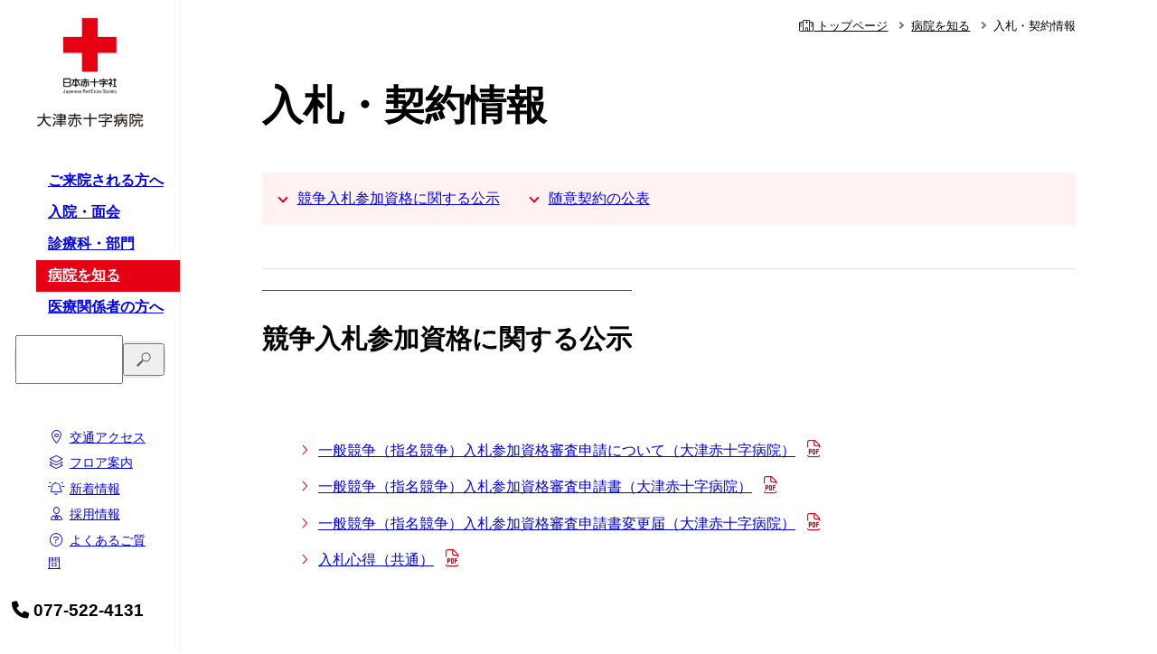

--- FILE ---
content_type: text/html; charset=UTF-8
request_url: https://www.otsu.jrc.or.jp/about/procurement/
body_size: 9783
content:

<!DOCTYPE html>
<html dir="ltr" lang="ja" prefix="og: https://ogp.me/ns#">

<head>
    <meta charset="UTF-8">
    <meta name="viewport" content="width=device-width,initial-scale=1">
    <meta name="author" content="大津赤十字病院" />
    <link rel="shortcut icon" type="image/vnd.microsoft.icon" href="https://www.otsu.jrc.or.jp/wp-content/themes/otsu/images/favicon.ico" />
    <link rel="apple-touch-icon" type="image/png" sizes="180x180" href="https://www.otsu.jrc.or.jp/wp-content/themes/otsu/images/apple-touch-icon-180x180.png">
    <link rel="stylesheet" href="https://www.otsu.jrc.or.jp/wp-content/themes/otsu/fontawesome-pro-6.1.1-web/css/all.min.css">
        <link rel="stylesheet" href="https://www.otsu.jrc.or.jp/wp-content/themes/otsu/css/style.css?260121042533">
    <link rel="stylesheet" media="print" href="https://www.otsu.jrc.or.jp/wp-content/themes/otsu/css/print.css?260121040010">
    <!-- Google Tag Manager -->
    <script>(function(w,d,s,l,i){w[l]=w[l]||[];w[l].push({'gtm.start':
    new Date().getTime(),event:'gtm.js'});var f=d.getElementsByTagName(s)[0],
    j=d.createElement(s),dl=l!='dataLayer'?'&l='+l:'';j.async=true;j.src=
    'https://www.googletagmanager.com/gtm.js?id='+i+dl;f.parentNode.insertBefore(j,f);
    })(window,document,'script','dataLayer','GTM-KXBPL35');</script>
    <!-- End Google Tag Manager -->
    <title>入札・契約情報 | 大津赤十字病院</title>

		<!-- All in One SEO 4.9.3 - aioseo.com -->
	<meta name="description" content="一般競争（指名競争）入札参加資格審査申請について（大津赤十字病院） 一般競争（指名競争）入札参加資格審査申請書（大津赤十字病院） 一般競争（指名競争）入札参加資格審査申請書変更届（大津赤十字病院） 入札心得（共通）" />
	<meta name="robots" content="max-image-preview:large" />
	<link rel="canonical" href="https://www.otsu.jrc.or.jp/about/procurement/" />
	<meta name="generator" content="All in One SEO (AIOSEO) 4.9.3" />
		<meta property="og:locale" content="ja_JP" />
		<meta property="og:site_name" content="大津赤十字病院 |" />
		<meta property="og:type" content="article" />
		<meta property="og:title" content="入札・契約情報 | 大津赤十字病院" />
		<meta property="og:description" content="一般競争（指名競争）入札参加資格審査申請について（大津赤十字病院） 一般競争（指名競争）入札参加資格審査申請書（大津赤十字病院） 一般競争（指名競争）入札参加資格審査申請書変更届（大津赤十字病院） 入札心得（共通）" />
		<meta property="og:url" content="https://www.otsu.jrc.or.jp/about/procurement/" />
		<meta property="article:published_time" content="2022-11-21T02:30:28+00:00" />
		<meta property="article:modified_time" content="2025-11-19T07:21:16+00:00" />
		<meta name="twitter:card" content="summary_large_image" />
		<meta name="twitter:title" content="入札・契約情報 | 大津赤十字病院" />
		<meta name="twitter:description" content="一般競争（指名競争）入札参加資格審査申請について（大津赤十字病院） 一般競争（指名競争）入札参加資格審査申請書（大津赤十字病院） 一般競争（指名競争）入札参加資格審査申請書変更届（大津赤十字病院） 入札心得（共通）" />
		<script type="application/ld+json" class="aioseo-schema">
			{"@context":"https:\/\/schema.org","@graph":[{"@type":"BreadcrumbList","@id":"https:\/\/www.otsu.jrc.or.jp\/about\/procurement\/#breadcrumblist","itemListElement":[{"@type":"ListItem","@id":"https:\/\/www.otsu.jrc.or.jp#listItem","position":1,"name":"\u30db\u30fc\u30e0","item":"https:\/\/www.otsu.jrc.or.jp","nextItem":{"@type":"ListItem","@id":"https:\/\/www.otsu.jrc.or.jp\/about\/#listItem","name":"\u75c5\u9662\u3092\u77e5\u308b"}},{"@type":"ListItem","@id":"https:\/\/www.otsu.jrc.or.jp\/about\/#listItem","position":2,"name":"\u75c5\u9662\u3092\u77e5\u308b","item":"https:\/\/www.otsu.jrc.or.jp\/about\/","nextItem":{"@type":"ListItem","@id":"https:\/\/www.otsu.jrc.or.jp\/about\/procurement\/#listItem","name":"\u5165\u672d\u30fb\u5951\u7d04\u60c5\u5831"},"previousItem":{"@type":"ListItem","@id":"https:\/\/www.otsu.jrc.or.jp#listItem","name":"\u30db\u30fc\u30e0"}},{"@type":"ListItem","@id":"https:\/\/www.otsu.jrc.or.jp\/about\/procurement\/#listItem","position":3,"name":"\u5165\u672d\u30fb\u5951\u7d04\u60c5\u5831","previousItem":{"@type":"ListItem","@id":"https:\/\/www.otsu.jrc.or.jp\/about\/#listItem","name":"\u75c5\u9662\u3092\u77e5\u308b"}}]},{"@type":"Organization","@id":"https:\/\/www.otsu.jrc.or.jp\/#organization","name":"\u5927\u6d25\u8d64\u5341\u5b57\u75c5\u9662","url":"https:\/\/www.otsu.jrc.or.jp\/"},{"@type":"WebPage","@id":"https:\/\/www.otsu.jrc.or.jp\/about\/procurement\/#webpage","url":"https:\/\/www.otsu.jrc.or.jp\/about\/procurement\/","name":"\u5165\u672d\u30fb\u5951\u7d04\u60c5\u5831 | \u5927\u6d25\u8d64\u5341\u5b57\u75c5\u9662","description":"\u4e00\u822c\u7af6\u4e89\uff08\u6307\u540d\u7af6\u4e89\uff09\u5165\u672d\u53c2\u52a0\u8cc7\u683c\u5be9\u67fb\u7533\u8acb\u306b\u3064\u3044\u3066\uff08\u5927\u6d25\u8d64\u5341\u5b57\u75c5\u9662\uff09 \u4e00\u822c\u7af6\u4e89\uff08\u6307\u540d\u7af6\u4e89\uff09\u5165\u672d\u53c2\u52a0\u8cc7\u683c\u5be9\u67fb\u7533\u8acb\u66f8\uff08\u5927\u6d25\u8d64\u5341\u5b57\u75c5\u9662\uff09 \u4e00\u822c\u7af6\u4e89\uff08\u6307\u540d\u7af6\u4e89\uff09\u5165\u672d\u53c2\u52a0\u8cc7\u683c\u5be9\u67fb\u7533\u8acb\u66f8\u5909\u66f4\u5c4a\uff08\u5927\u6d25\u8d64\u5341\u5b57\u75c5\u9662\uff09 \u5165\u672d\u5fc3\u5f97\uff08\u5171\u901a\uff09","inLanguage":"ja","isPartOf":{"@id":"https:\/\/www.otsu.jrc.or.jp\/#website"},"breadcrumb":{"@id":"https:\/\/www.otsu.jrc.or.jp\/about\/procurement\/#breadcrumblist"},"datePublished":"2022-11-21T11:30:28+09:00","dateModified":"2025-11-19T16:21:16+09:00"},{"@type":"WebSite","@id":"https:\/\/www.otsu.jrc.or.jp\/#website","url":"https:\/\/www.otsu.jrc.or.jp\/","name":"\u5927\u6d25\u8d64\u5341\u5b57\u75c5\u9662","inLanguage":"ja","publisher":{"@id":"https:\/\/www.otsu.jrc.or.jp\/#organization"}}]}
		</script>
		<!-- All in One SEO -->

<link rel="alternate" title="oEmbed (JSON)" type="application/json+oembed" href="https://www.otsu.jrc.or.jp/wp-json/oembed/1.0/embed?url=https%3A%2F%2Fwww.otsu.jrc.or.jp%2Fabout%2Fprocurement%2F" />
<link rel="alternate" title="oEmbed (XML)" type="text/xml+oembed" href="https://www.otsu.jrc.or.jp/wp-json/oembed/1.0/embed?url=https%3A%2F%2Fwww.otsu.jrc.or.jp%2Fabout%2Fprocurement%2F&#038;format=xml" />
<style id='wp-img-auto-sizes-contain-inline-css' type='text/css'>
img:is([sizes=auto i],[sizes^="auto," i]){contain-intrinsic-size:3000px 1500px}
/*# sourceURL=wp-img-auto-sizes-contain-inline-css */
</style>
<link rel='stylesheet' id='wp-pagenavi-css' href='https://www.otsu.jrc.or.jp/wp-content/plugins/wp-pagenavi/pagenavi-css.css?ver=2.70' type='text/css' media='all' />
<link rel="https://api.w.org/" href="https://www.otsu.jrc.or.jp/wp-json/" /><link rel="alternate" title="JSON" type="application/json" href="https://www.otsu.jrc.or.jp/wp-json/wp/v2/pages/10066" /><link rel="EditURI" type="application/rsd+xml" title="RSD" href="https://www.otsu.jrc.or.jp/xmlrpc.php?rsd" />
<meta name="generator" content="WordPress 6.9" />
<style id='global-styles-inline-css' type='text/css'>
:root{--wp--preset--aspect-ratio--square: 1;--wp--preset--aspect-ratio--4-3: 4/3;--wp--preset--aspect-ratio--3-4: 3/4;--wp--preset--aspect-ratio--3-2: 3/2;--wp--preset--aspect-ratio--2-3: 2/3;--wp--preset--aspect-ratio--16-9: 16/9;--wp--preset--aspect-ratio--9-16: 9/16;--wp--preset--color--black: #000000;--wp--preset--color--cyan-bluish-gray: #abb8c3;--wp--preset--color--white: #ffffff;--wp--preset--color--pale-pink: #f78da7;--wp--preset--color--vivid-red: #cf2e2e;--wp--preset--color--luminous-vivid-orange: #ff6900;--wp--preset--color--luminous-vivid-amber: #fcb900;--wp--preset--color--light-green-cyan: #7bdcb5;--wp--preset--color--vivid-green-cyan: #00d084;--wp--preset--color--pale-cyan-blue: #8ed1fc;--wp--preset--color--vivid-cyan-blue: #0693e3;--wp--preset--color--vivid-purple: #9b51e0;--wp--preset--gradient--vivid-cyan-blue-to-vivid-purple: linear-gradient(135deg,rgb(6,147,227) 0%,rgb(155,81,224) 100%);--wp--preset--gradient--light-green-cyan-to-vivid-green-cyan: linear-gradient(135deg,rgb(122,220,180) 0%,rgb(0,208,130) 100%);--wp--preset--gradient--luminous-vivid-amber-to-luminous-vivid-orange: linear-gradient(135deg,rgb(252,185,0) 0%,rgb(255,105,0) 100%);--wp--preset--gradient--luminous-vivid-orange-to-vivid-red: linear-gradient(135deg,rgb(255,105,0) 0%,rgb(207,46,46) 100%);--wp--preset--gradient--very-light-gray-to-cyan-bluish-gray: linear-gradient(135deg,rgb(238,238,238) 0%,rgb(169,184,195) 100%);--wp--preset--gradient--cool-to-warm-spectrum: linear-gradient(135deg,rgb(74,234,220) 0%,rgb(151,120,209) 20%,rgb(207,42,186) 40%,rgb(238,44,130) 60%,rgb(251,105,98) 80%,rgb(254,248,76) 100%);--wp--preset--gradient--blush-light-purple: linear-gradient(135deg,rgb(255,206,236) 0%,rgb(152,150,240) 100%);--wp--preset--gradient--blush-bordeaux: linear-gradient(135deg,rgb(254,205,165) 0%,rgb(254,45,45) 50%,rgb(107,0,62) 100%);--wp--preset--gradient--luminous-dusk: linear-gradient(135deg,rgb(255,203,112) 0%,rgb(199,81,192) 50%,rgb(65,88,208) 100%);--wp--preset--gradient--pale-ocean: linear-gradient(135deg,rgb(255,245,203) 0%,rgb(182,227,212) 50%,rgb(51,167,181) 100%);--wp--preset--gradient--electric-grass: linear-gradient(135deg,rgb(202,248,128) 0%,rgb(113,206,126) 100%);--wp--preset--gradient--midnight: linear-gradient(135deg,rgb(2,3,129) 0%,rgb(40,116,252) 100%);--wp--preset--font-size--small: 13px;--wp--preset--font-size--medium: 20px;--wp--preset--font-size--large: 36px;--wp--preset--font-size--x-large: 42px;--wp--preset--spacing--20: 0.44rem;--wp--preset--spacing--30: 0.67rem;--wp--preset--spacing--40: 1rem;--wp--preset--spacing--50: 1.5rem;--wp--preset--spacing--60: 2.25rem;--wp--preset--spacing--70: 3.38rem;--wp--preset--spacing--80: 5.06rem;--wp--preset--shadow--natural: 6px 6px 9px rgba(0, 0, 0, 0.2);--wp--preset--shadow--deep: 12px 12px 50px rgba(0, 0, 0, 0.4);--wp--preset--shadow--sharp: 6px 6px 0px rgba(0, 0, 0, 0.2);--wp--preset--shadow--outlined: 6px 6px 0px -3px rgb(255, 255, 255), 6px 6px rgb(0, 0, 0);--wp--preset--shadow--crisp: 6px 6px 0px rgb(0, 0, 0);}:where(.is-layout-flex){gap: 0.5em;}:where(.is-layout-grid){gap: 0.5em;}body .is-layout-flex{display: flex;}.is-layout-flex{flex-wrap: wrap;align-items: center;}.is-layout-flex > :is(*, div){margin: 0;}body .is-layout-grid{display: grid;}.is-layout-grid > :is(*, div){margin: 0;}:where(.wp-block-columns.is-layout-flex){gap: 2em;}:where(.wp-block-columns.is-layout-grid){gap: 2em;}:where(.wp-block-post-template.is-layout-flex){gap: 1.25em;}:where(.wp-block-post-template.is-layout-grid){gap: 1.25em;}.has-black-color{color: var(--wp--preset--color--black) !important;}.has-cyan-bluish-gray-color{color: var(--wp--preset--color--cyan-bluish-gray) !important;}.has-white-color{color: var(--wp--preset--color--white) !important;}.has-pale-pink-color{color: var(--wp--preset--color--pale-pink) !important;}.has-vivid-red-color{color: var(--wp--preset--color--vivid-red) !important;}.has-luminous-vivid-orange-color{color: var(--wp--preset--color--luminous-vivid-orange) !important;}.has-luminous-vivid-amber-color{color: var(--wp--preset--color--luminous-vivid-amber) !important;}.has-light-green-cyan-color{color: var(--wp--preset--color--light-green-cyan) !important;}.has-vivid-green-cyan-color{color: var(--wp--preset--color--vivid-green-cyan) !important;}.has-pale-cyan-blue-color{color: var(--wp--preset--color--pale-cyan-blue) !important;}.has-vivid-cyan-blue-color{color: var(--wp--preset--color--vivid-cyan-blue) !important;}.has-vivid-purple-color{color: var(--wp--preset--color--vivid-purple) !important;}.has-black-background-color{background-color: var(--wp--preset--color--black) !important;}.has-cyan-bluish-gray-background-color{background-color: var(--wp--preset--color--cyan-bluish-gray) !important;}.has-white-background-color{background-color: var(--wp--preset--color--white) !important;}.has-pale-pink-background-color{background-color: var(--wp--preset--color--pale-pink) !important;}.has-vivid-red-background-color{background-color: var(--wp--preset--color--vivid-red) !important;}.has-luminous-vivid-orange-background-color{background-color: var(--wp--preset--color--luminous-vivid-orange) !important;}.has-luminous-vivid-amber-background-color{background-color: var(--wp--preset--color--luminous-vivid-amber) !important;}.has-light-green-cyan-background-color{background-color: var(--wp--preset--color--light-green-cyan) !important;}.has-vivid-green-cyan-background-color{background-color: var(--wp--preset--color--vivid-green-cyan) !important;}.has-pale-cyan-blue-background-color{background-color: var(--wp--preset--color--pale-cyan-blue) !important;}.has-vivid-cyan-blue-background-color{background-color: var(--wp--preset--color--vivid-cyan-blue) !important;}.has-vivid-purple-background-color{background-color: var(--wp--preset--color--vivid-purple) !important;}.has-black-border-color{border-color: var(--wp--preset--color--black) !important;}.has-cyan-bluish-gray-border-color{border-color: var(--wp--preset--color--cyan-bluish-gray) !important;}.has-white-border-color{border-color: var(--wp--preset--color--white) !important;}.has-pale-pink-border-color{border-color: var(--wp--preset--color--pale-pink) !important;}.has-vivid-red-border-color{border-color: var(--wp--preset--color--vivid-red) !important;}.has-luminous-vivid-orange-border-color{border-color: var(--wp--preset--color--luminous-vivid-orange) !important;}.has-luminous-vivid-amber-border-color{border-color: var(--wp--preset--color--luminous-vivid-amber) !important;}.has-light-green-cyan-border-color{border-color: var(--wp--preset--color--light-green-cyan) !important;}.has-vivid-green-cyan-border-color{border-color: var(--wp--preset--color--vivid-green-cyan) !important;}.has-pale-cyan-blue-border-color{border-color: var(--wp--preset--color--pale-cyan-blue) !important;}.has-vivid-cyan-blue-border-color{border-color: var(--wp--preset--color--vivid-cyan-blue) !important;}.has-vivid-purple-border-color{border-color: var(--wp--preset--color--vivid-purple) !important;}.has-vivid-cyan-blue-to-vivid-purple-gradient-background{background: var(--wp--preset--gradient--vivid-cyan-blue-to-vivid-purple) !important;}.has-light-green-cyan-to-vivid-green-cyan-gradient-background{background: var(--wp--preset--gradient--light-green-cyan-to-vivid-green-cyan) !important;}.has-luminous-vivid-amber-to-luminous-vivid-orange-gradient-background{background: var(--wp--preset--gradient--luminous-vivid-amber-to-luminous-vivid-orange) !important;}.has-luminous-vivid-orange-to-vivid-red-gradient-background{background: var(--wp--preset--gradient--luminous-vivid-orange-to-vivid-red) !important;}.has-very-light-gray-to-cyan-bluish-gray-gradient-background{background: var(--wp--preset--gradient--very-light-gray-to-cyan-bluish-gray) !important;}.has-cool-to-warm-spectrum-gradient-background{background: var(--wp--preset--gradient--cool-to-warm-spectrum) !important;}.has-blush-light-purple-gradient-background{background: var(--wp--preset--gradient--blush-light-purple) !important;}.has-blush-bordeaux-gradient-background{background: var(--wp--preset--gradient--blush-bordeaux) !important;}.has-luminous-dusk-gradient-background{background: var(--wp--preset--gradient--luminous-dusk) !important;}.has-pale-ocean-gradient-background{background: var(--wp--preset--gradient--pale-ocean) !important;}.has-electric-grass-gradient-background{background: var(--wp--preset--gradient--electric-grass) !important;}.has-midnight-gradient-background{background: var(--wp--preset--gradient--midnight) !important;}.has-small-font-size{font-size: var(--wp--preset--font-size--small) !important;}.has-medium-font-size{font-size: var(--wp--preset--font-size--medium) !important;}.has-large-font-size{font-size: var(--wp--preset--font-size--large) !important;}.has-x-large-font-size{font-size: var(--wp--preset--font-size--x-large) !important;}
/*# sourceURL=global-styles-inline-css */
</style>
</head>

<body ontouchstart>
    <!-- Google Tag Manager (noscript) -->
    <noscript><iframe src="https://www.googletagmanager.com/ns.html?id=GTM-KXBPL35"
    height="0" width="0" style="display:none;visibility:hidden"></iframe></noscript>
    <!-- End Google Tag Manager (noscript) -->

    
<header id="siteHeader">
    <div id="logo">
        <a href="https://www.otsu.jrc.or.jp/">
            <img src="https://www.otsu.jrc.or.jp/wp-content/themes/otsu/images/logo_redcross.png" class="redcross" alt="日本赤十字社" /><img src="https://www.otsu.jrc.or.jp/wp-content/themes/otsu/images/otsu-logo.png" class="logo" alt="大津赤十字病院" />        </a>
    </div>
    <nav id="globalNav">
        <ul id="globalNavUl">
            <li class="navItem ">
                <a href="https://www.otsu.jrc.or.jp/outpatient/">ご来院される方へ</a>                <div id="nav_outpatient" class="subNav">
                    <h2><a href="https://www.otsu.jrc.or.jp/outpatient/">ご来院される方へ</a></h2>
                    <ul>
                        <li><a href="https://www.otsu.jrc.or.jp/outpatient/visitor/">外来受診のご案内</a></li><li><a href="https://www.otsu.jrc.or.jp/outpatient/outpatients/">外来担当医表</a></li><li><a href="https://www.otsu.jrc.or.jp/outpatient/schedule/">休診・代診のお知らせ</a></li><li><a href="https://www.otsu.jrc.or.jp/outpatient/emergency/">救急受診のご案内</a></li><li><a href="https://www.otsu.jrc.or.jp/outpatient/special-visitor/">特殊外来のご案内</a></li><li><a href="https://www.otsu.jrc.or.jp/outpatient/secondopinion/">セカンドオピニオンのご案内</a></li><li><a href="https://www.otsu.jrc.or.jp/outpatient/medicalcertificate/">診断書等の申し込みのご案内</a></li><li><a href="https://www.otsu.jrc.or.jp/outpatient/dock/">人間ドック・検診のご案内</a></li><li><a href="https://www.otsu.jrc.or.jp/outpatient/rinri/">宗教上の理由などで輸血を拒否される患者さんへ</a></li><li><a href="https://www.otsu.jrc.or.jp/outpatient/primary_care_doctor/">かかりつけ医について</a></li><li><a href="https://www.otsu.jrc.or.jp/outpatient/%e6%82%a3%e8%80%85%e6%94%af%e6%8f%b4%e3%82%bb%e3%83%b3%e3%82%bf%e3%83%bc%e3%81%ab%e3%81%a4%e3%81%84%e3%81%a6/">患者支援センターについて</a></li>                    </ul>
                </div>
            </li>
            <li class="navItem ">
                <a href="https://www.otsu.jrc.or.jp/hospitalization/">入院・面会</a>                <div id="nav_hospitalization" class="subNav">
                    <h2><a href="https://www.otsu.jrc.or.jp/hospitalization/">入院・面会</a></h2>
                    <ul>
                        <li><a href="https://www.otsu.jrc.or.jp/hospitalization/inpatient/">入院のご案内</a></li><li><a href="https://www.otsu.jrc.or.jp/hospitalization/visitation/">面会のご案内</a></li>                    </ul>
                </div>
            </li>
            <li class="navItem ">
                <a href="https://www.otsu.jrc.or.jp/department/">診療科・部門</a>                <div id="nav_department" class="subNav">
                    <h2><a href="https://www.otsu.jrc.or.jp/department/">診療科・部門</a></h2>
                    <ul class="column2">
                        <li><a href="https://www.otsu.jrc.or.jp/department/outpatients/">外来担当医表</a></li><li><a href="https://www.otsu.jrc.or.jp/department/schedule/">休診・代診のお知らせ</a></li>                    </ul>
                    <ul class="column3">
                        <li><a href="https://www.otsu.jrc.or.jp/departments/general/">総合診療科</a></li><li><a href="https://www.otsu.jrc.or.jp/departments/hematology/">血液内科</a></li><li><a href="https://www.otsu.jrc.or.jp/departments/endocrinology_diabetes_and_metabolism/">糖尿病内分泌内科</a></li><li><a href="https://www.otsu.jrc.or.jp/departments/gastroenterology/">消化器内科</a></li><li><a href="https://www.otsu.jrc.or.jp/departments/cardiology/">循環器内科</a></li><li><a href="https://www.otsu.jrc.or.jp/departments/nephrology/">腎臓内科</a></li><li><a href="https://www.otsu.jrc.or.jp/departments/respiratory_organs/">呼吸器外科･呼吸器内科</a></li><li><a href="https://www.otsu.jrc.or.jp/departments/nerve_medicine/">脳神経内科</a></li><li><a href="https://www.otsu.jrc.or.jp/departments/psychiatry/">神経精神科</a></li><li><a href="https://www.otsu.jrc.or.jp/departments/pediatrics/">小児科</a></li><li><a href="https://www.otsu.jrc.or.jp/departments/neonatology/">新生児内科</a></li><li><a href="https://www.otsu.jrc.or.jp/departments/surgery/">外科</a></li><li><a href="https://www.otsu.jrc.or.jp/departments/child_surgery/">小児外科</a></li><li><a href="https://www.otsu.jrc.or.jp/departments/heart_blood/">心臓血管外科</a></li><li><a href="https://www.otsu.jrc.or.jp/departments/orthopedics/">整形外科</a></li><li><a href="https://www.otsu.jrc.or.jp/departments/rehabilitation/">リハビリテーション科</a></li><li><a href="https://www.otsu.jrc.or.jp/departments/plastic_surgery/">形成外科</a></li><li><a href="https://www.otsu.jrc.or.jp/departments/dermatology/">皮膚科</a></li><li><a href="https://www.otsu.jrc.or.jp/departments/urology/">泌尿器科</a></li><li><a href="https://www.otsu.jrc.or.jp/departments/gynecology/">産婦人科</a></li><li><a href="https://www.otsu.jrc.or.jp/departments/ophthalmology/">眼科</a></li><li><a href="https://www.otsu.jrc.or.jp/departments/otolaryngology/">耳鼻咽喉科･頭頸部外科</a></li><li><a href="https://www.otsu.jrc.or.jp/departments/cranial_nerve/">脳神経外科</a></li><li><a href="https://www.otsu.jrc.or.jp/departments/dentistry/">歯科口腔外科</a></li><li><a href="https://www.otsu.jrc.or.jp/departments/kanwacare/">緩和ケア内科</a></li><li><a href="https://www.otsu.jrc.or.jp/departments/anesthesia/">麻酔科</a></li><li><a href="https://www.otsu.jrc.or.jp/departments/radiation/">放射線科</a></li><li><a href="https://www.otsu.jrc.or.jp/departments/emergency/">救急科</a></li><li><a href="https://www.otsu.jrc.or.jp/departments/check/">健診部</a></li><li><a href="https://www.otsu.jrc.or.jp/departments/nursing/">看護部</a></li><li><a href="https://www.otsu.jrc.or.jp/departments/pharmaceutical/">薬剤部</a></li><li><a href="https://www.otsu.jrc.or.jp/departments/inspection/">検査部</a></li><li><a href="https://www.otsu.jrc.or.jp/departments/transfusion_service/">輸血部</a></li><li><a href="https://www.otsu.jrc.or.jp/departments/pathology/">病理診断科部</a></li><li><a href="https://www.otsu.jrc.or.jp/departments/nutrition/">栄養課</a></li><li><a href="https://www.otsu.jrc.or.jp/departments/%e5%8d%92%e5%be%8c%e8%87%a8%e5%ba%8a%e7%a0%94%e4%bf%ae%e3%82%bb%e3%83%b3%e3%82%bf%e3%83%bc/">卒後臨床研修センター</a></li>                    </ul>
                </div>
            </li>
            <li class="navItem current-main">
                <a href="https://www.otsu.jrc.or.jp/about/">病院を知る</a>                <div id="nav_about" class="subNav">
                    <h2><a href="https://www.otsu.jrc.or.jp/about/">病院を知る</a></h2>
                    <ul class="column2">
                        <li><a href="https://www.otsu.jrc.or.jp/about/greeting/">ごあいさつ</a></li><li><a href="https://www.otsu.jrc.or.jp/about/philosophy/">理念・基本方針</a></li><li><a href="https://www.otsu.jrc.or.jp/about/outline/">病院概要</a></li><li><a href="https://www.otsu.jrc.or.jp/about/function/">当院の特色</a></li><li><a href="https://www.otsu.jrc.or.jp/about/medical-equipment/">医療機器紹介</a></li><li><a href="https://www.otsu.jrc.or.jp/about/executive-staff/">幹部紹介</a></li><li><a href="https://www.otsu.jrc.or.jp/about/clinical-pathway/">当院のクリニカルパス</a></li><li><a href="https://www.otsu.jrc.or.jp/about/regimen/">当院のがん化学療法レジメン</a></li><li><a href="https://www.otsu.jrc.or.jp/about/in-figures/">病院統計</a></li><li><a href="https://www.otsu.jrc.or.jp/about/voice/">患者さんの声</a></li><li><a href="https://www.otsu.jrc.or.jp/about/%e3%83%9a%e3%82%a4%e3%82%b7%e3%82%a7%e3%83%b3%e3%83%88%e3%83%8f%e3%83%a9%e3%82%b9%e3%83%a1%e3%83%b3%e3%83%88%e5%9f%ba%e6%9c%ac%e6%96%b9%e9%87%9d/">ペイシェントハラスメントに対する基本方針</a></li><li><a href="https://www.otsu.jrc.or.jp/about/consultation/">医療相談</a></li><li><a href="https://www.otsu.jrc.or.jp/about/publications/">広報誌</a></li><li><a href="https://www.otsu.jrc.or.jp/about/workshop/">研修会・講演会</a></li><li><a href="https://www.otsu.jrc.or.jp/about/jrc/">赤十字について</a></li><li><a href="https://www.otsu.jrc.or.jp/about/volunteer/">病院ボランティア</a></li><li><a href="https://www.otsu.jrc.or.jp/about/procurement/">入札・契約情報</a></li><li><a href="https://www.otsu.jrc.or.jp/about/effort/">当院の取り組み</a></li><li><a href="https://www.otsu.jrc.or.jp/about/questionnaire/">患者さんのアンケート結果について</a></li><li><a href="https://www.otsu.jrc.or.jp/about/liver-disease/">肝臓病教室</a></li><li><a href="https://www.otsu.jrc.or.jp/about/optout/">情報公開資料（オプトアウト等）</a></li><li><a href="https://www.otsu.jrc.or.jp/about/ncd/">NCD事業への参加</a></li><li><a href="https://www.otsu.jrc.or.jp/about/disclosure/">診療情報の連携による公衆衛生向上への取り組み</a></li><li><a href="https://www.otsu.jrc.or.jp/wp-content/uploads/2025/03/★HPアップ用（編集用）20250401.pdf" target="_blank">協力医療機関一覧</a></li><li><a href="https://www.otsu.jrc.or.jp/about/assistancedog/">ほじょ犬の受入</a></li>                    </ul>
                </div>
            </li>
            <li class="navItem ">
                <a href="https://www.otsu.jrc.or.jp/localdoctor/">医療関係者の方へ</a>                <div id="nav_localdoctor" class="subNav">
                    <h2><a href="https://www.otsu.jrc.or.jp/localdoctor/">医療関係者の方へ</a></h2>
                    <ul>
                        <li><a href="https://www.otsu.jrc.or.jp/localdoctor/organization-local/">ご紹介患者さんの事前予約システム</a></li><li><a href="https://www.otsu.jrc.or.jp/localdoctor/region/">地域医療支援病院</a></li><li><a href="https://www.otsu.jrc.or.jp/localdoctor/publications/">広報誌</a></li><li><a href="https://www.otsu.jrc.or.jp/localdoctor/workshop/">研修会・講演会</a></li><li><a href="https://www.otsu.jrc.or.jp/localdoctor/%e8%aa%8d%e5%ae%9a%e7%9c%8b%e8%ad%b7%e5%b8%ab%e3%81%ae%e5%90%8c%e8%a1%8c%e8%a8%aa%e5%95%8f%e3%81%ab%e3%81%a4%e3%81%84%e3%81%a6%e3%81%ae%e3%81%94%e6%a1%88%e5%86%85/">認定看護師の同行訪問についてのご案内</a></li>                    </ul>
                </div>
            </li>
        </ul>
        <form id="search" method="get" action="https://www.otsu.jrc.or.jp/">
            <input type="text" name="s" value="">
            <button type="submit"><img src="https://www.otsu.jrc.or.jp/wp-content/themes/otsu/images/submit.svg" width="40" height="40" alt="" /></button>
        </form>
    </nav>
    <div id="headerUtil">
        <ul>
            <li ><a href="https://www.otsu.jrc.or.jp/access/"><i class="fal fa-map-marker-alt"></i>交通アクセス</a></li><li ><a href="https://www.otsu.jrc.or.jp/floor-map/"><i class="fal fa-layer-group"></i>フロア案内</a></li><li ><a href="https://www.otsu.jrc.or.jp/news/"><i class="fal fa-bell-on"></i>新着情報</a></li><li ><a href="https://www.otsu.jrc.or.jp/recruit/"><i class="fal fa-user-tie"></i>採用情報</a></li><li ><a href="https://www.otsu.jrc.or.jp/faq/"><i class="fal fa-question-circle"></i>よくあるご質問</a></li>        </ul>
        <p><i class="fas fa-phone"></i>077-522-4131</p>
    </div>
</header>

<header id="spHeader">
    <div id="spLogo">
        <a href="https://www.otsu.jrc.or.jp/">
            <img src="https://www.otsu.jrc.or.jp/wp-content/themes/otsu/images/logo_redcross.png" class="redcross" alt="日本赤十字社" /><img src="https://www.otsu.jrc.or.jp/wp-content/themes/otsu/images/otsu-logo.png" class="logo" alt="大津赤十字病院" />        </a>
    </div>
    <div id="spSearchBtn">
        <i class="fas fa-search"></i>
    </div>
    <div id="spMenuBtn">
        <i class="fas fa-bars"></i>
    </div>
</header>
<form id="spSearch" method="get" action="https://www.otsu.jrc.or.jp/">
    <input type="text" name="s" value="">
    <button type="submit"><img src="https://www.otsu.jrc.or.jp/wp-content/themes/otsu/images/submit.svg" width="40" height="40" alt="" /></button>
</form>
<nav id="spNav">
    <ul>
        <li class="navItem">
            <a href="https://www.otsu.jrc.or.jp/outpatient/">ご来院される方へ</a>            <div class="trigger">
                <i class="fal fa-plus"></i>
            </div>
            <ul class="effect">
                <div>
                    <li><a href="https://www.otsu.jrc.or.jp/outpatient/visitor/">外来受診のご案内</a></li><li><a href="https://www.otsu.jrc.or.jp/outpatient/outpatients/">外来担当医表</a></li><li><a href="https://www.otsu.jrc.or.jp/outpatient/schedule/">休診・代診のお知らせ</a></li><li><a href="https://www.otsu.jrc.or.jp/outpatient/emergency/">救急受診のご案内</a></li><li><a href="https://www.otsu.jrc.or.jp/outpatient/special-visitor/">特殊外来のご案内</a></li><li><a href="https://www.otsu.jrc.or.jp/outpatient/secondopinion/">セカンドオピニオンのご案内</a></li><li><a href="https://www.otsu.jrc.or.jp/outpatient/medicalcertificate/">診断書等の申し込みのご案内</a></li><li><a href="https://www.otsu.jrc.or.jp/outpatient/dock/">人間ドック・検診のご案内</a></li><li><a href="https://www.otsu.jrc.or.jp/outpatient/rinri/">宗教上の理由などで輸血を拒否される患者さんへ</a></li><li><a href="https://www.otsu.jrc.or.jp/outpatient/primary_care_doctor/">かかりつけ医について</a></li><li><a href="https://www.otsu.jrc.or.jp/outpatient/%e6%82%a3%e8%80%85%e6%94%af%e6%8f%b4%e3%82%bb%e3%83%b3%e3%82%bf%e3%83%bc%e3%81%ab%e3%81%a4%e3%81%84%e3%81%a6/">患者支援センターについて</a></li>                </div>
            </ul>
        </li>
        <li class="navItem">
            <a href="https://www.otsu.jrc.or.jp/hospitalization/">入院・面会</a>            <div class="trigger">
                <i class="fal fa-plus"></i>
            </div>
            <ul class="effect">
                <div>
                    <li><a href="https://www.otsu.jrc.or.jp/hospitalization/inpatient/">入院のご案内</a></li><li><a href="https://www.otsu.jrc.or.jp/hospitalization/visitation/">面会のご案内</a></li>                </div>
            </ul>
        </li>
        <li class="navItem">
            <a href="https://www.otsu.jrc.or.jp/department/">診療科・部門</a>            <div class="trigger">
                <i class="fal fa-plus"></i>
            </div>
            <ul class="effect column2">
                <div>
                    <li><a href="https://www.otsu.jrc.or.jp/department/outpatients/">外来担当医表</a></li><li><a href="https://www.otsu.jrc.or.jp/department/schedule/">休診・代診のお知らせ</a></li><li><a href="https://www.otsu.jrc.or.jp/departments/general/">総合診療科</a></li><li><a href="https://www.otsu.jrc.or.jp/departments/hematology/">血液内科</a></li><li><a href="https://www.otsu.jrc.or.jp/departments/endocrinology_diabetes_and_metabolism/">糖尿病内分泌内科</a></li><li><a href="https://www.otsu.jrc.or.jp/departments/gastroenterology/">消化器内科</a></li><li><a href="https://www.otsu.jrc.or.jp/departments/cardiology/">循環器内科</a></li><li><a href="https://www.otsu.jrc.or.jp/departments/nephrology/">腎臓内科</a></li><li><a href="https://www.otsu.jrc.or.jp/departments/respiratory_organs/">呼吸器外科･呼吸器内科</a></li><li><a href="https://www.otsu.jrc.or.jp/departments/nerve_medicine/">脳神経内科</a></li><li><a href="https://www.otsu.jrc.or.jp/departments/psychiatry/">神経精神科</a></li><li><a href="https://www.otsu.jrc.or.jp/departments/pediatrics/">小児科</a></li><li><a href="https://www.otsu.jrc.or.jp/departments/neonatology/">新生児内科</a></li><li><a href="https://www.otsu.jrc.or.jp/departments/surgery/">外科</a></li><li><a href="https://www.otsu.jrc.or.jp/departments/child_surgery/">小児外科</a></li><li><a href="https://www.otsu.jrc.or.jp/departments/heart_blood/">心臓血管外科</a></li><li><a href="https://www.otsu.jrc.or.jp/departments/orthopedics/">整形外科</a></li><li><a href="https://www.otsu.jrc.or.jp/departments/rehabilitation/">リハビリテーション科</a></li><li><a href="https://www.otsu.jrc.or.jp/departments/plastic_surgery/">形成外科</a></li><li><a href="https://www.otsu.jrc.or.jp/departments/dermatology/">皮膚科</a></li><li><a href="https://www.otsu.jrc.or.jp/departments/urology/">泌尿器科</a></li><li><a href="https://www.otsu.jrc.or.jp/departments/gynecology/">産婦人科</a></li><li><a href="https://www.otsu.jrc.or.jp/departments/ophthalmology/">眼科</a></li><li><a href="https://www.otsu.jrc.or.jp/departments/otolaryngology/">耳鼻咽喉科･頭頸部外科</a></li><li><a href="https://www.otsu.jrc.or.jp/departments/cranial_nerve/">脳神経外科</a></li><li><a href="https://www.otsu.jrc.or.jp/departments/dentistry/">歯科口腔外科</a></li><li><a href="https://www.otsu.jrc.or.jp/departments/kanwacare/">緩和ケア内科</a></li><li><a href="https://www.otsu.jrc.or.jp/departments/anesthesia/">麻酔科</a></li><li><a href="https://www.otsu.jrc.or.jp/departments/radiation/">放射線科</a></li><li><a href="https://www.otsu.jrc.or.jp/departments/emergency/">救急科</a></li><li><a href="https://www.otsu.jrc.or.jp/departments/check/">健診部</a></li><li><a href="https://www.otsu.jrc.or.jp/departments/nursing/">看護部</a></li><li><a href="https://www.otsu.jrc.or.jp/departments/pharmaceutical/">薬剤部</a></li><li><a href="https://www.otsu.jrc.or.jp/departments/inspection/">検査部</a></li><li><a href="https://www.otsu.jrc.or.jp/departments/transfusion_service/">輸血部</a></li><li><a href="https://www.otsu.jrc.or.jp/departments/pathology/">病理診断科部</a></li><li><a href="https://www.otsu.jrc.or.jp/departments/nutrition/">栄養課</a></li><li><a href="https://www.otsu.jrc.or.jp/departments/%e5%8d%92%e5%be%8c%e8%87%a8%e5%ba%8a%e7%a0%94%e4%bf%ae%e3%82%bb%e3%83%b3%e3%82%bf%e3%83%bc/">卒後臨床研修センター</a></li>                </div>
            </ul>
        </li>
        <li class="navItem">
            <a href="https://www.otsu.jrc.or.jp/about/">病院を知る</a>            <div class="trigger">
                <i class="fal fa-plus"></i>
            </div>
            <ul class="effect">
                <div>
                    <li><a href="https://www.otsu.jrc.or.jp/about/greeting/">ごあいさつ</a></li><li><a href="https://www.otsu.jrc.or.jp/about/philosophy/">理念・基本方針</a></li><li><a href="https://www.otsu.jrc.or.jp/about/outline/">病院概要</a></li><li><a href="https://www.otsu.jrc.or.jp/about/function/">当院の特色</a></li><li><a href="https://www.otsu.jrc.or.jp/about/medical-equipment/">医療機器紹介</a></li><li><a href="https://www.otsu.jrc.or.jp/about/executive-staff/">幹部紹介</a></li><li><a href="https://www.otsu.jrc.or.jp/about/clinical-pathway/">当院のクリニカルパス</a></li><li><a href="https://www.otsu.jrc.or.jp/about/regimen/">当院のがん化学療法レジメン</a></li><li><a href="https://www.otsu.jrc.or.jp/about/in-figures/">病院統計</a></li><li><a href="https://www.otsu.jrc.or.jp/about/voice/">患者さんの声</a></li><li><a href="https://www.otsu.jrc.or.jp/about/%e3%83%9a%e3%82%a4%e3%82%b7%e3%82%a7%e3%83%b3%e3%83%88%e3%83%8f%e3%83%a9%e3%82%b9%e3%83%a1%e3%83%b3%e3%83%88%e5%9f%ba%e6%9c%ac%e6%96%b9%e9%87%9d/">ペイシェントハラスメントに対する基本方針</a></li><li><a href="https://www.otsu.jrc.or.jp/about/consultation/">医療相談</a></li><li><a href="https://www.otsu.jrc.or.jp/about/publications/">広報誌</a></li><li><a href="https://www.otsu.jrc.or.jp/about/workshop/">研修会・講演会</a></li><li><a href="https://www.otsu.jrc.or.jp/about/jrc/">赤十字について</a></li><li><a href="https://www.otsu.jrc.or.jp/about/volunteer/">病院ボランティア</a></li><li><a href="https://www.otsu.jrc.or.jp/about/procurement/">入札・契約情報</a></li><li><a href="https://www.otsu.jrc.or.jp/about/effort/">当院の取り組み</a></li><li><a href="https://www.otsu.jrc.or.jp/about/questionnaire/">患者さんのアンケート結果について</a></li><li><a href="https://www.otsu.jrc.or.jp/about/liver-disease/">肝臓病教室</a></li><li><a href="https://www.otsu.jrc.or.jp/about/optout/">情報公開資料（オプトアウト等）</a></li><li><a href="https://www.otsu.jrc.or.jp/about/ncd/">NCD事業への参加</a></li><li><a href="https://www.otsu.jrc.or.jp/about/disclosure/">診療情報の連携による公衆衛生向上への取り組み</a></li><li><a href="https://www.otsu.jrc.or.jp/wp-content/uploads/2025/03/★HPアップ用（編集用）20250401.pdf" target="_blank">協力医療機関一覧</a></li><li><a href="https://www.otsu.jrc.or.jp/about/assistancedog/">ほじょ犬の受入</a></li>                </div>
            </ul>
        </li>
        <li class="navItem">
            <a href="https://www.otsu.jrc.or.jp/localdoctor/">医療関係者の方へ</a>            <div class="trigger">
                <i class="fal fa-plus"></i>
            </div>
            <ul class="effect">
                <div>
                    <li><a href="https://www.otsu.jrc.or.jp/localdoctor/organization-local/">ご紹介患者さんの事前予約システム</a></li><li><a href="https://www.otsu.jrc.or.jp/localdoctor/region/">地域医療支援病院</a></li><li><a href="https://www.otsu.jrc.or.jp/localdoctor/publications/">広報誌</a></li><li><a href="https://www.otsu.jrc.or.jp/localdoctor/workshop/">研修会・講演会</a></li><li><a href="https://www.otsu.jrc.or.jp/localdoctor/%e8%aa%8d%e5%ae%9a%e7%9c%8b%e8%ad%b7%e5%b8%ab%e3%81%ae%e5%90%8c%e8%a1%8c%e8%a8%aa%e5%95%8f%e3%81%ab%e3%81%a4%e3%81%84%e3%81%a6%e3%81%ae%e3%81%94%e6%a1%88%e5%86%85/">認定看護師の同行訪問についてのご案内</a></li>                </div>
            </ul>
        </li>
    </ul>
    <ul id="spSubNav">
        <li ><a href="https://www.otsu.jrc.or.jp/access/"><i class="fal fa-map-marker-alt"></i>交通アクセス</a></li><li ><a href="https://www.otsu.jrc.or.jp/floor-map/"><i class="fal fa-layer-group"></i>フロア案内</a></li><li ><a href="https://www.otsu.jrc.or.jp/news/"><i class="fal fa-bell-on"></i>新着情報</a></li><li ><a href="https://www.otsu.jrc.or.jp/recruit/"><i class="fal fa-user-tie"></i>採用情報</a></li><li ><a href="https://www.otsu.jrc.or.jp/faq/"><i class="fal fa-question-circle"></i>よくあるご質問</a></li>    </ul>
    <p><i class="fas fa-phone"></i>077-522-4131</p>
</nav>

        
        
    <main id="main">

                    <article id="sub">
            <nav id="topicpath"><ul class="inner"><li><a href="https://www.otsu.jrc.or.jp/"><i class="fa-light fa-hospital"></i> トップページ</a></li><li><a href="https://www.otsu.jrc.or.jp/about/">病院を知る</a></li><li>入札・契約情報</li></ul></nav>            <header id="pageHeader">
                <div class="inner">
                    <h1>入札・契約情報</h1>
                                            <nav class="pageNav">
                            <ul class="pageNavList"><li><a href="#section1">競争入札参加資格に関する公示</a></li><li><a href="#section4">随意契約の公表</a></li></ul>                        </nav>
                                    </div>
            </header>
                                                                <header id="hiddenPageHeader">
                        <div class="inner">
                            <h1><a href="#">入札・契約情報</a></h1>
                            <nav id="g-nav">
                                <ul class="pageNavList"><li><a href="#section1">競争入札参加資格に関する公示</a></li><li><a href="#section4">随意契約の公表</a></li></ul>                            </nav>
                        </div>
                    </header>
                                <section id="section1" class="customSection sectionTitle js-trigger-point">
    <div class="inner">
        <header class="sectionTitleHeader">
            <h2>競争入札参加資格に関する公示</h2>
        </header>
    </div>
</section>
<section id="section2" class="customSection">
    <div class="inner">
        <ul class="arrow">
<li><a href="https://www.otsu.jrc.or.jp/wp-content/uploads/2024/11/一般競争（指名競争）入札参加資格審査申請について（大津赤十字病院）2025-2027.pdf">一般競争（指名競争）入札参加資格審査申請について（大津赤十字病院）</a></li>
<li><a href="https://www.otsu.jrc.or.jp/wp-content/uploads/2024/11/一般競争（指名競争）入札参加資格審査申請書2025-2027（大津赤十字病院）.pdf">一般競争（指名競争）入札参加資格審査申請書（大津赤十字病院）</a></li>
<li><a href="https://www.otsu.jrc.or.jp/wp-content/uploads/2022/12/henkoutodoke_20151208.pdf">一般競争（指名競争）入札参加資格審査申請書変更届（大津赤十字病院）</a></li>
<li><a href="https://www.otsu.jrc.or.jp/wp-content/uploads/2022/12/nyuusatukokoroe.pdf">入札心得（共通）</a></li>
</ul>
    </div>
</section>
<section id="section3" class="customSection">
    <div class="inner">
        <p><!--
2025年競争入札情報




<table style="width: 97.8507%; height: 72px;">


<tbody>


<tr>


<th class="views-field views-field-field-date" style="width: 25%;">年月</th>




<th class="views-field views-field-body" style="width: 75%;">備考</th>


</tr>




<tr style="height: 24px;">


<td style="width: 25%; height: 24px;">


<p><a href="https://www.otsu.jrc.or.jp/wp-content/uploads/2025/11/大津赤十字病院日常清掃業務委託の一般競争入札.pdf">2025/11/14(木)</a></p>


</td>




<td class="views-field views-field-body" style="width: 75%;">


<p>大津赤十字病院　日常清掃業務委託の一般競争入札</p>


</td>


</tr>


</tbody>


</table>



--></p>
    </div>
</section>
<section id="section4" class="customSection sectionTitle js-trigger-point">
    <div class="inner">
        <header class="sectionTitleHeader">
            <h2>随意契約の公表</h2>
        </header>
    </div>
</section>
<section id="section5" class="customSection">
    <div class="inner">
        <ul class="arrow">
<li><a href="https://www.otsu.jrc.or.jp/wp-content/uploads/2024/05/2023年度_随意契約（様式11）.pdf">2023年度</a></li>
<li><a href="https://www.otsu.jrc.or.jp/wp-content/uploads/2023/08/2022年度_随意契約（様式11）.pdf">2022年度</a></li>
</ul>
    </div>
</section>
                    </article>
                    
        <nav id="localNav">
        <div class="inner">
            <h5><a href="https://www.otsu.jrc.or.jp/about/">病院を知る</a></h5>
            <ul id="pageMap">
                <li ><a href="https://www.otsu.jrc.or.jp/about/greeting/">ごあいさつ</a></li><li ><a href="https://www.otsu.jrc.or.jp/about/philosophy/">理念・基本方針</a></li><li ><a href="https://www.otsu.jrc.or.jp/about/outline/">病院概要</a></li><li ><a href="https://www.otsu.jrc.or.jp/about/function/">当院の特色</a></li><li ><a href="https://www.otsu.jrc.or.jp/about/medical-equipment/">医療機器紹介</a></li><li ><a href="https://www.otsu.jrc.or.jp/about/executive-staff/">幹部紹介</a></li><li ><a href="https://www.otsu.jrc.or.jp/about/clinical-pathway/">当院のクリニカルパス</a></li><li ><a href="https://www.otsu.jrc.or.jp/about/regimen/">当院のがん化学療法レジメン</a></li><li ><a href="https://www.otsu.jrc.or.jp/about/in-figures/">病院統計</a></li><li ><a href="https://www.otsu.jrc.or.jp/about/voice/">患者さんの声</a></li><li ><a href="https://www.otsu.jrc.or.jp/about/%e3%83%9a%e3%82%a4%e3%82%b7%e3%82%a7%e3%83%b3%e3%83%88%e3%83%8f%e3%83%a9%e3%82%b9%e3%83%a1%e3%83%b3%e3%83%88%e5%9f%ba%e6%9c%ac%e6%96%b9%e9%87%9d/">ペイシェントハラスメントに対する基本方針</a></li><li ><a href="https://www.otsu.jrc.or.jp/about/consultation/">医療相談</a></li><li ><a href="https://www.otsu.jrc.or.jp/about/publications/">広報誌</a></li><li ><a href="https://www.otsu.jrc.or.jp/about/workshop/">研修会・講演会</a></li><li ><a href="https://www.otsu.jrc.or.jp/about/jrc/">赤十字について</a></li><li ><a href="https://www.otsu.jrc.or.jp/about/volunteer/">病院ボランティア</a></li><li class="current"><a href="https://www.otsu.jrc.or.jp/about/procurement/">入札・契約情報</a></li><li ><a href="https://www.otsu.jrc.or.jp/about/effort/">当院の取り組み</a></li><li ><a href="https://www.otsu.jrc.or.jp/about/questionnaire/">患者さんのアンケート結果について</a></li><li ><a href="https://www.otsu.jrc.or.jp/about/liver-disease/">肝臓病教室</a></li><li ><a href="https://www.otsu.jrc.or.jp/about/optout/">情報公開資料（オプトアウト等）</a></li><li ><a href="https://www.otsu.jrc.or.jp/about/ncd/">NCD事業への参加</a></li><li ><a href="https://www.otsu.jrc.or.jp/about/disclosure/">診療情報の連携による公衆衛生向上への取り組み</a></li><li ><a href="https://www.otsu.jrc.or.jp/wp-content/uploads/2025/03/★HPアップ用（編集用）20250401.pdf" target="_blank">協力医療機関一覧</a></li><li ><a href="https://www.otsu.jrc.or.jp/about/assistancedog/">ほじょ犬の受入</a></li>            </ul>
        </div>
    </nav>

            
</main>
<div id="pageTop">
    <a href="#">PAGE TOP</a>
</div>
<footer id="siteFooter">
    <div id="footerAbout" class="inner">
        <div id="footerLogo">
            <img src="https://www.otsu.jrc.or.jp/wp-content/themes/otsu/images/logo_redcross.png" class="redcross" alt="日本赤十字社" /><img src="https://www.otsu.jrc.or.jp/wp-content/themes/otsu/images/otsu-logo.png" class="logo" alt="大津赤十字病院" />        </div>
        <div id="footerAddress">
            <h6>〒520-8511 滋賀県大津市長等一丁目1-35</h6>
            <p class="tel"><span>Tel. 077-522-4131</span>
                電話受付時間 8:30～17:00<br />
※土・日・祝祭日、年末年始（12月29日～1月3日）、創立記念日（5月1日）を除く            </p>
            <p>Fax. 077-525-8018</p>
            <ul class="flexBox">
                <li><a href="https://www.otsu.jrc.or.jp/access/" class="btn smallBtn">交通アクセス</a></li>
                <li><a href="https://www.otsu.jrc.or.jp/contact/" class="btn smallBtn">お問い合わせ</a></li>
            </ul>
        </div>
        <div id="footerTime">
            <h5>外来受診のご案内</h5>
            <dl>
                <dt>受付時間</dt>
                <dd>
                    <span class="bold">午前診療 </span>8:00〜11:30<br><span>午後診療 </span>診療科により異なります。                    <br><span>詳しくは<a href="/outpatient/visitor/about-visitor/">こちら</a>。</span>                </dd>
            </dl>
            <dl>
                <dt>診療時間</dt>
                <dd>9:00～17:00（月曜日〜金曜日）</dd>
            </dl>
            <dl>
                <dt>休診日</dt>
                <dd>土曜日・日曜日・祝祭日<br />
年末年始（12月29日〜1月3日）<br />
創立記念日（5月1日）</dd>
            </dl>
        </div>
    </div>
                <aside id="group" class="inner">
            <ul>
                                    <li>
                        <a href="https://www.otsu.jrc.or.jp/nurse/" target="_blank">
                            <picture>
                                <img src="https://www.otsu.jrc.or.jp/wp-content/uploads/2023/01/banner-nurse.jpg" width="420" height="140" alt="大津赤十字病院 看護部" />
                            </picture>
                            <p>大津赤十字病院 看護部</p>
                        </a>
                    </li>
                                    <li>
                        <a href="https://www.otsu-sn.jrc.or.jp/" target="_blank">
                            <picture>
                                <img src="https://www.otsu.jrc.or.jp/wp-content/uploads/2022/11/banner-school.jpg" width="420" height="140" alt="大津赤十字看護専門学校" />
                            </picture>
                            <p>大津赤十字看護専門学校</p>
                        </a>
                    </li>
                                    <li>
                        <a href="https://www.otsu-shiga.jrc.or.jp/" target="_blank">
                            <picture>
                                <img src="https://www.otsu.jrc.or.jp/wp-content/uploads/2023/02/banner-otsu-shiga.jpg" width="420" height="140" alt="大津赤十字志賀病院" />
                            </picture>
                            <p>大津赤十字志賀病院</p>
                        </a>
                    </li>
                            </ul>
        </aside>
                    <aside id="banner" class="inner">
            <ul>
                                    <li>
                        <a href="https://www.jrc.or.jp/" target="_blank">
                            <img src="https://www.otsu.jrc.or.jp/wp-content/uploads/2022/11/banner-jrc.png" width="420" height="140" alt="日本赤十字社" />
                        </a>
                    </li>
                                    <li>
                        <a href="https://www.jrc.or.jp/chapter/shiga/" target="_blank">
                            <img src="https://www.otsu.jrc.or.jp/wp-content/uploads/2022/11/banner-jrc_shiga.png" width="420" height="140" alt="日本赤十字社 滋賀県支部" />
                        </a>
                    </li>
                                    <li>
                        <a href="https://www.bs.jrc.or.jp/kk/shiga/" target="_blank">
                            <img src="https://www.otsu.jrc.or.jp/wp-content/uploads/2022/11/banner-bs.png" width="420" height="140" alt="滋賀県赤十字 血液センター" />
                        </a>
                    </li>
                                    <li>
                        <a href="https://www.biwako-asagao.net/" target="_blank">
                            <img src="https://www.otsu.jrc.or.jp/wp-content/uploads/2022/11/banner_asagao.png" width="420" height="140" alt="びわ湖あさがおネット" />
                        </a>
                    </li>
                            </ul>
        </aside>
                    <nav id="footerNav">
            <ul>
                                    <li><a href="https://www.otsu.jrc.or.jp/sitemap/">サイトマップ</a></li>
                                    <li><a href="https://www.otsu.jrc.or.jp/links/">リンク集</a></li>
                                    <li><a href="https://www.otsu.jrc.or.jp/privacy/">プライバシーポリシー</a></li>
                            </ul>
        </nav>
        <p id="copyright"><small>© 2026 Japanese Red Cross Otsu Hospital.</small></p>
</footer>

<script src="https://code.jquery.com/jquery-3.6.0.min.js" integrity="sha256-/xUj+3OJU5yExlq6GSYGSHk7tPXikynS7ogEvDej/m4=" crossorigin="anonymous"></script>
<script>
        window.jQuery || document.write("<script src='https://www.otsu.jrc.or.jp/wp-content/themes/otsu/js/jquery-3.6.0.min.js'><\/script>")
</script>
<script src="https://cdnjs.cloudflare.com/ajax/libs/jquery-cookie/1.4.1/jquery.cookie.min.js" integrity="sha512-3j3VU6WC5rPQB4Ld1jnLV7Kd5xr+cq9avvhwqzbH/taCRNURoeEpoPBK9pDyeukwSxwRPJ8fDgvYXd6SkaZ2TA==" crossorigin="anonymous" referrerpolicy="no-referrer"></script>
<script src="https://www.otsu.jrc.or.jp/wp-content/themes/otsu/js/menu.min.js"></script>
<script src="https://www.otsu.jrc.or.jp/wp-content/themes/otsu/js/util.js?260121034212"></script>

<script type="speculationrules">
{"prefetch":[{"source":"document","where":{"and":[{"href_matches":"/*"},{"not":{"href_matches":["/wp-*.php","/wp-admin/*","/wp-content/uploads/*","/wp-content/*","/wp-content/plugins/*","/wp-content/themes/otsu/*","/*\\?(.+)"]}},{"not":{"selector_matches":"a[rel~=\"nofollow\"]"}},{"not":{"selector_matches":".no-prefetch, .no-prefetch a"}}]},"eagerness":"conservative"}]}
</script>
			<script>
				// Used by Gallery Custom Links to handle tenacious Lightboxes
				//jQuery(document).ready(function () {

					function mgclInit() {
						
						// In jQuery:
						// if (jQuery.fn.off) {
						// 	jQuery('.no-lightbox, .no-lightbox img').off('click'); // jQuery 1.7+
						// }
						// else {
						// 	jQuery('.no-lightbox, .no-lightbox img').unbind('click'); // < jQuery 1.7
						// }

						// 2022/10/24: In Vanilla JS
						var elements = document.querySelectorAll('.no-lightbox, .no-lightbox img');
						for (var i = 0; i < elements.length; i++) {
						 	elements[i].onclick = null;
						}


						// In jQuery:
						//jQuery('a.no-lightbox').click(mgclOnClick);

						// 2022/10/24: In Vanilla JS:
						var elements = document.querySelectorAll('a.no-lightbox');
						for (var i = 0; i < elements.length; i++) {
						 	elements[i].onclick = mgclOnClick;
						}

						// in jQuery:
						// if (jQuery.fn.off) {
						// 	jQuery('a.set-target').off('click'); // jQuery 1.7+
						// }
						// else {
						// 	jQuery('a.set-target').unbind('click'); // < jQuery 1.7
						// }
						// jQuery('a.set-target').click(mgclOnClick);

						// 2022/10/24: In Vanilla JS:
						var elements = document.querySelectorAll('a.set-target');
						for (var i = 0; i < elements.length; i++) {
						 	elements[i].onclick = mgclOnClick;
						}
					}

					function mgclOnClick() {
						if (!this.target || this.target == '' || this.target == '_self')
							window.location = this.href;
						else
							window.open(this.href,this.target);
						return false;
					}

					// From WP Gallery Custom Links
					// Reduce the number of  conflicting lightboxes
					function mgclAddLoadEvent(func) {
						var oldOnload = window.onload;
						if (typeof window.onload != 'function') {
							window.onload = func;
						} else {
							window.onload = function() {
								oldOnload();
								func();
							}
						}
					}

					mgclAddLoadEvent(mgclInit);
					mgclInit();

				//});
			</script>
		
</body>

</html>


--- FILE ---
content_type: text/css
request_url: https://www.otsu.jrc.or.jp/wp-content/themes/otsu/css/style.css?260121042533
body_size: 15629
content:
@import"https://fonts.googleapis.com/css2?family=Roboto+Condensed:wght@700&family=Roboto:wght@300;400;500;700&family=Cormorant+Garamond&family=Shippori+Mincho+B1:wght@500&&display=swap";:root{--headerWidth: 240px;--red: #e60014;--tr00: all .0s ease-in-out;--tr02: all .2s ease-in-out;--tr04: all .4s ease-in-out;--tr06: all .6s ease-in-out;--tr08: all .8s ease-in-out;--tr10: all 1.0s ease-in-out;--tr20: all 2.0s ease-in-out;--text-red: #e60014;--innerMargin: 10vw}@media(min-width: 1921px){:root{--headerWidth: 280px}}@media(min-width: 1025px)and (max-width: 1481px){:root{--headerWidth: 200px}}@media(min-width: 1025px)and (max-width: 1481px){:root{--innerMargin: 7vw}}@media only screen and (min-width: 721px)and (max-width: 1025px){:root{--headerWidth: 160px}}@media only screen and (min-width: 721px)and (max-width: 1025px){:root{--innerMargin: 5vw}}@media only screen and (max-width: 721px){:root{--innerMargin: 5vw}}:root{--text-xs: .80rem;--text-s: .90rem;--text-m: 1.00rem;--text-l: 1.25rem;--text-xl: 1.5rem}.largeText{--text-xs: 1.00rem;--text-s: 1.00rem;--text-m: 1.20rem;--text-l: 1.35rem;--text-xl: 1.5rem}*:where(:not(iframe,canvas,img,svg,video):not(svg *,symbol *)){all:unset;display:revert}*,*::before,*::after{box-sizing:border-box}a,button{cursor:revert}ol,ul,menu{list-style:none;margin-bottom:1em}img{max-width:100%;vertical-align:bottom}table{border-collapse:collapse}textarea{white-space:revert}meter{-webkit-appearance:revert;appearance:revert}::placeholder{color:unset}:where([hidden]){display:none}:where([contenteditable]){-moz-user-modify:read-write;-webkit-user-modify:read-write;overflow-wrap:break-word;-webkit-line-break:after-white-space}:where([draggable=true]){-webkit-user-drag:element}html,body{margin:0 auto;color:#000;font-weight:300;font-size:16px;line-height:1.75;font-family:Arial,Helvetica,"游ゴシック体",YuGothic,"游ゴシック Medium","Yu Gothic Medium","游ゴシック","Yu Gothic",sans-serif;word-wrap:break-word;-webkit-text-size-adjust:100%}@media(min-width: 1921px){html,body{font-size:19px}}@media(min-width: 1025px)and (max-width: 1481px){html,body{font-size:16px}}@media only screen and (min-width: 721px)and (max-width: 1025px){html,body{font-size:14px}}@media only screen and (max-width: 721px){html,body{font-size:14px}}img{max-width:100%;height:auto}h1{margin:0;padding:.8em 0;font-weight:bold;font-size:2.8rem;letter-spacing:.1px}@media only screen and (max-width: 721px){h1{font-size:2.4rem;word-break:break-all}}h2{font-weight:bold;font-size:1.8rem}@media only screen and (max-width: 721px){h2{font-size:1.4rem}}h3{margin:2em 0 1em 0;font-weight:bold;font-size:1.5rem}@media only screen and (max-width: 721px){h3{font-size:1.25rem}}h3.smallText{font-size:1.1rem}h4{margin:2em 0 1em 0;font-weight:bold;font-size:1.25rem}h5{margin:1em 0 1em 0;font-weight:bold;font-size:1.1rem}h6{margin:1em 0 1em 0;font-weight:bold;font-size:1rem}p{margin-bottom:1em;line-height:1.75}p.smallText{font-size:.9rem;line-height:1.5}.catchcopy{font-size:2.6rem}@media(min-width: 1025px)and (max-width: 1481px){.catchcopy{font-size:2.2rem}}@media only screen and (min-width: 721px)and (max-width: 1025px){.catchcopy{font-size:2.2rem}}@media only screen and (max-width: 721px){.catchcopy{font-size:1.8rem}}.flexBox{display:flex}.inner{width:auto;margin:0 var(--innerMargin)}@media only screen and (max-width: 721px){.inner{margin:0 3vw}}.center{text-align:center}.right{text-align:right}#wpadminbar{z-index:999999 !important}#topicpath ul{display:flex;flex-wrap:wrap;justify-content:flex-end;padding-top:1em}@media only screen and (max-width: 721px){#topicpath ul{flex-wrap:nowrap;justify-content:flex-start;padding-top:0;overflow-x:scroll;white-space:nowrap;word-break:keep-all}}#topicpath ul li{display:flex;flex-direction:column;justify-content:center;align-content:center;align-items:center;height:25px;font-size:13px}@media only screen and (max-width: 721px){#topicpath ul li{height:auto;padding:1em 0}}#topicpath ul li a{display:block;position:relative;padding:0 2em 0 0;color:#000}#topicpath ul li a:before{position:absolute;top:calc(50% - 4px);right:.75em;transform:rotate(45deg);width:6px;height:6px;border-top:2px solid #777;border-right:2px solid #777;background:none;content:""}#topicpath ul li a:hover{color:var(--text-red);text-decoration:underline}.pageNav{position:relative;margin-top:-1rem}.pageNav ul{display:flex;flex-wrap:wrap;background:rgba(230,0,20,.05);padding:4px}@media only screen and (max-width: 721px){.pageNav ul{padding:10px 0}}.pageNav ul li{margin:2px}@media only screen and (max-width: 721px){.pageNav ul li{margin:2px 0}}.pageNav ul li a{display:block;position:relative;padding:.5rem 1rem .5rem 2rem;border:1px solid rgba(230,0,20,0);transition:var(--tr04)}.pageNav ul li a:hover{border:1px solid var(--red)}.pageNav ul li a:before{position:absolute;top:calc(50% - 5px);left:calc(1rem - 4px);transform:rotate(45deg);width:8px;height:8px;border-right:2px solid var(--red);border-bottom:2px solid var(--red);content:""}table{width:100%}table thead{background:#ddd}table thead tr th{padding:.5em;background:#777;color:#fff}table td{width:18%;padding:1em}table td div{position:relative;padding:0 0 0 40px}table td div img{position:absolute;top:0;left:0;width:30px;height:30px;border-radius:15px}table td div h3{margin:0;font-size:16px;line-height:30px}table td div p{font-size:13px;line-height:1.25;letter-spacing:normal}table td div+div{margin-top:20px}table th,table td{border:1px solid #ddd}table th{background:#f7f7f7;text-align:center}.doctorTable{display:grid;padding:0;grid-template-columns:4em repeat(5, 1fr);grid-template-rows:40px auto auto;grid-template-areas:"a b c d e f" "g h i j k l" "m n o p q r"}@media only screen and (max-width: 721px){.doctorTable{width:100%;overflow:hidden;grid-template-columns:2em repeat(2, 1fr);grid-template-rows:2em auto auto auto auto auto;grid-template-areas:"a g m" "b h n" "c i o" "d j p" "e k q" "f l r"}}.doctorTable .title_blank{grid-area:a}.doctorTable .title_mon{grid-area:b}.doctorTable .title_tue{grid-area:c}.doctorTable .title_wed{grid-area:d}.doctorTable .title_thr{grid-area:e}.doctorTable .title_fri{grid-area:f}.doctorTable .day_am{grid-area:g}.doctorTable .am_mon{grid-area:h}.doctorTable .am_tue{grid-area:i}.doctorTable .am_wed{grid-area:j}.doctorTable .am_thr{grid-area:k}.doctorTable .am_fri{grid-area:l}.doctorTable .day_pm{grid-area:m}.doctorTable .pm_mon{grid-area:n}.doctorTable .pm_tue{grid-area:o}.doctorTable .pm_wed{grid-area:p}.doctorTable .pm_thr{grid-area:q}.doctorTable .pm_fri{grid-area:r}.doctorTableNote{padding-top:1em}div[class^=title_]{display:flex;justify-content:center;align-content:center;align-items:center;border-bottom:1px solid #ddd;border-left:1px solid #ddd;background-color:#666;color:#fff;text-align:center}div.day{display:flex;justify-content:center;align-content:center;align-items:center;border-bottom:1px solid #ddd;background-color:#f7f7f7;text-align:center}@media only screen and (max-width: 721px){div.day{border-top:1px solid #ddd;border-left:1px solid #ddd}div.day.day_pm{border-right:1px solid #ddd}}div.doctorCell{padding:20px;border-bottom:1px solid #ddd;border-left:1px solid #ddd}@media only screen and (min-width: 721px)and (max-width: 1025px){div.doctorCell{padding:15px}}@media only screen and (max-width: 721px){div.doctorCell{padding:10px}div.doctorCell[class^=pm_]{border-right:1px solid #ddd}}div.doctorCell[class*=_fri]{border-right:1px solid #ddd}div.doctorCell div{position:relative;min-height:40px;padding:0 0 0 45px}@media only screen and (min-width: 721px)and (max-width: 1025px){div.doctorCell div{padding:55px 0 10px 0}}@media only screen and (max-width: 721px){div.doctorCell div{padding:45px 0 10px 0}}div.doctorCell div>img{clip-path:circle(30.75%);position:absolute;top:-15px;left:-15px;width:70px;height:70px;object-fit:cover;object-position:center 6px}@media only screen and (min-width: 721px)and (max-width: 1025px){div.doctorCell div>img{left:calc(50% - 25px);width:50px;height:50px;border-radius:25px}}@media only screen and (max-width: 721px){div.doctorCell div>img{top:0;left:calc(50% - 25px);width:50px;height:50px;border-radius:25px}}div.doctorCell div>img.default{padding:16px;border-radius:0;object-position:center top}@media only screen and (max-width: 721px){div.doctorCell div>img.default{padding:8px}}div.doctorCell div h3{margin:0;padding:10px 0 5px 0;font-size:16px;line-height:20px}@media only screen and (min-width: 721px)and (max-width: 1025px){div.doctorCell div h3{margin:0 0 5px 0;font-size:14px;line-height:1.5;text-align:center}}@media only screen and (max-width: 721px){div.doctorCell div h3{margin:0 0 5px 0;font-size:14px;line-height:1.5;text-align:center}}div.doctorCell div p{margin:0;padding:0;font-size:13px;line-height:1.25;letter-spacing:normal}@media only screen and (min-width: 721px)and (max-width: 1025px){div.doctorCell div p{font-size:11px;text-align:center}}@media only screen and (max-width: 721px){div.doctorCell div p{font-size:11px;text-align:center}}div.doctorCell div+div{margin-top:20px}@media only screen and (min-width: 721px)and (max-width: 1025px){div.doctorCell div+div{margin-top:15px}}@media only screen and (max-width: 721px){div.doctorCell div+div{margin-top:10px}}div.doctorCell div .doctorSmallProf{display:flex;justify-content:flex-start;align-content:stretch;align-items:stretch;opacity:0;position:absolute;top:-250px;left:-300px;z-index:999999;transform:translateY(20px);width:480px;height:240px;margin:0;padding:0;border-radius:5px;box-shadow:0 20px 60px 0 rgba(0,0,0,.2);background:#fff;pointer-events:none;transition:var(--tr04)}@media only screen and (min-width: 721px)and (max-width: 1025px)and (orientation: portrait){div.doctorCell div .doctorSmallProf{flex-direction:column;position:absolute;top:-480px;left:calc(50% - 90px);width:180px;height:480px;background:#fff}}@media only screen and (max-width: 721px){div.doctorCell div .doctorSmallProf{position:fixed;top:15px;left:15px;width:calc(100% - 30px);height:60vw}}div.doctorCell div .doctorSmallProf .photo{width:160px;overflow:hidden;border-radius:5px 0 0 5px;padding:0}@media only screen and (min-width: 721px)and (max-width: 1025px)and (orientation: portrait){div.doctorCell div .doctorSmallProf .photo{width:180px;height:210px}}@media only screen and (max-width: 721px){div.doctorCell div .doctorSmallProf .photo{width:40vw}}div.doctorCell div .doctorSmallProf .photo img{clip-path:none;top:0;left:0;width:160px;height:240px;border-radius:0;object-fit:cover;object-position:center}@media only screen and (min-width: 721px)and (max-width: 1025px)and (orientation: portrait){div.doctorCell div .doctorSmallProf .photo img{width:180px;height:210px;object-position:top center}}@media only screen and (max-width: 721px){div.doctorCell div .doctorSmallProf .photo img{left:0;width:40vw;height:60vw}}div.doctorCell div .doctorSmallProf .photo img.default{padding:70px 40px}div.doctorCell div .doctorSmallProf .text{display:flex;flex:1;flex-direction:column;justify-content:center;align-content:flex-start;align-items:flex-start;margin:0;padding:15px}div.doctorCell div .doctorSmallProf .text h3{margin-bottom:1em;font-size:18px}div.doctorCell div .doctorSmallProf .text h3::after{display:block;padding:5px 0 0 0;font-size:12px;letter-spacing:normal;content:attr(data-ruby)}@media only screen and (min-width: 721px)and (max-width: 1025px){div.doctorCell div .doctorSmallProf .text h3::after{font-size:11px}}@media only screen and (max-width: 721px){div.doctorCell div .doctorSmallProf .text h3::after{font-size:11px}}div.doctorCell div .doctorSmallProf .text p{font-size:13px}div.doctorCell div .doctorSmallProf .text p.position{font-weight:bold}div.doctorCell div .doctorSmallProf .text dl dt{font-weight:bold;font-size:12px}div.doctorCell div .doctorSmallProf .text dl dd{font-size:14px}div.doctorCell div .doctorSmallProf:after{position:absolute;top:240px;left:314px;z-index:10;width:0;height:0;border:6px solid rgba(0,0,0,0);border-top:10px solid #fff;box-sizing:content-box;box-shadow:0 20px 60px 0 rgba(0,0,0,.2);content:""}@media only screen and (min-width: 721px)and (max-width: 1025px)and (orientation: portrait){div.doctorCell div .doctorSmallProf:after{display:none}}@media only screen and (max-width: 721px){div.doctorCell div .doctorSmallProf:after{display:none}}div.doctorCell div:hover .doctorSmallProf{opacity:1;transform:translateY(0)}.staffContainer{display:flex;flex-wrap:wrap;justify-content:space-between}.staffContainer .staff{display:flex;width:100%;padding:40px 0}@media only screen and (max-width: 721px){.staffContainer .staff{display:block;position:relative;min-height:150px;padding:15px 0 15px 110px}}.staffContainer .staff+.staff{border-top:1px solid #ddd}.staffContainer .staff .photo{width:160px;margin:0 20px 0 0}@media only screen and (min-width: 721px)and (max-width: 1025px){.staffContainer .staff .photo{width:120px}}@media only screen and (max-width: 721px){.staffContainer .staff .photo{display:block;position:absolute;top:0;left:0;width:90px;height:auto;margin:0;padding:15px 0}}.staffContainer .staff .photo img{border-radius:10px}.staffContainer .staff .photo img.default{padding:30px}@media only screen and (max-width: 721px){.staffContainer .staff .photo img.default{padding:15px}}.staffContainer .staff .name{display:flex;flex-direction:column;justify-content:center;align-content:flex-start;align-items:flex-start;width:15rem;height:240px;border-right:1px solid #ddd}@media only screen and (min-width: 721px)and (max-width: 1025px){.staffContainer .staff .name{width:12rem;height:auto}}@media only screen and (max-width: 721px){.staffContainer .staff .name{width:auto;height:auto;border:none}}.staffContainer .staff .name p{margin:0;padding:0;font-weight:bold}.staffContainer .staff .name h3{position:relative;margin:.5em 0 1.5em 0;padding:0;font-size:1.5rem;line-height:1;ruby-position:under}@media only screen and (min-width: 721px)and (max-width: 1025px){.staffContainer .staff .name h3{font-size:1.2rem}}@media only screen and (max-width: 721px){.staffContainer .staff .name h3{font-size:1.2rem}}.staffContainer .staff .name h3::after{display:block;padding:5px 0 0 0;font-size:12px;letter-spacing:normal;text-align:center;content:attr(data-ruby)}@media only screen and (min-width: 721px)and (max-width: 1025px){.staffContainer .staff .name h3::after{font-size:11px}}@media only screen and (max-width: 721px){.staffContainer .staff .name h3::after{font-size:11px}}.staffContainer .staff .text{display:flex;flex:1;flex-direction:column;justify-content:center;align-content:flex-start;align-items:flex-start;padding:0 0 0 20px}@media only screen and (max-width: 721px){.staffContainer .staff .text{padding:0}}.staffContainer .staff .text dl{display:flex;margin:0 0 .5em 0}@media only screen and (min-width: 721px)and (max-width: 1025px){.staffContainer .staff .text dl{display:block}}@media only screen and (max-width: 721px){.staffContainer .staff .text dl{display:block}}.staffContainer .staff .text dl dt{width:8em;font-weight:bold;font-size:var(--text-s)}@media only screen and (min-width: 721px)and (max-width: 1025px){.staffContainer .staff .text dl dt{width:auto}}@media only screen and (max-width: 721px){.staffContainer .staff .text dl dt{width:auto}}.staffContainer .staff .text dl dd{flex:1;font-size:var(--text-s)}ul.close{display:flex;flex-direction:column;border-top:1px solid #ddd}ul.close li{display:flex;align-content:center;align-items:center;margin-top:0 !important;border-bottom:1px solid #ddd}@media(max-width: 1481px){ul.close li{flex-wrap:wrap;margin-top:0 !important;padding:1rem 0}}@media only screen and (max-width: 721px){ul.close li{padding:1rem 0}}ul.close li .date{width:10em;line-height:1.5;text-align:center}@media(max-width: 1481px){ul.close li .date{width:9em;text-align:left}}@media only screen and (max-width: 721px){ul.close li .date{line-height:1.25}}ul.close li .department{width:15em;text-align:center}@media(max-width: 1481px){ul.close li .department{width:calc(100% - 9em);padding-left:1em;text-align:left}}ul.close li .doctor{display:flex;align-content:center;align-items:center;position:relative;box-sizing:content-box}@media(max-width: 1481px){ul.close li .doctor{margin-top:1em;box-sizing:border-box}}ul.close li .doctor img{clip-path:circle(28%);width:70px;height:70px;object-fit:cover;object-position:center 8px}@media only screen and (max-width: 721px){ul.close li .doctor img{width:30px;height:30px;object-position:center 3px}}ul.close li .doctor img.default{clip-path:none;padding:16px;object-position:center}@media only screen and (max-width: 721px){ul.close li .doctor img.default{padding:5px}}ul.close li .doctor img+h3{padding:0}ul.close li .doctor h3{margin:0;padding:0 0 0 50px;font-size:var(--size-m)}@media only screen and (max-width: 721px){ul.close li .doctor h3{font-size:var(--size-s)}}ul.close li .doctor.has-arrow{padding:0 0 0 50px}ul.close li .doctor.has-arrow:before{position:absolute;top:calc(50% - 5px);left:25px;transform:rotate(45deg);width:10px;height:10px;border-top:1px solid var(--red);border-right:1px solid var(--red);content:""}ul.close li .doctor.has-arrow:after{position:absolute;top:calc(50% - 1px);left:15px;width:20px;height:0;border-top:1px solid var(--red);content:""}ul.close li .note{width:30%;margin-left:auto}@media(max-width: 1481px){ul.close li .note{width:100%;margin-top:1em;line-height:1.5}}ul.close li .note:empty{display:none}.btn{display:inline-block;position:relative;margin:0 10px 10px 0;padding:1rem 2rem 1rem 4rem;border:1px solid #ddd;border-radius:2px;font-weight:600;transition:var(--tr04)}.btn:before{display:inline-block;position:absolute;top:calc(50% - 1rem);left:1rem;width:2rem;height:2rem;color:var(--red);font-style:normal;font-variant:normal;font-weight:100;font-size:var(--size-xl);line-height:2rem;font-family:"Font Awesome 5 Pro";text-align:center;content:"";transition:var(--tr04);-webkit-font-smoothing:antialiased;text-rendering:auto}.btn[href$=".pdf"]:before{content:""}.btn[target=_blank]:before{content:""}.btn[target=_blank][href$=".pdf"]:before{content:""}.btn:hover{border:1px solid var(--red)}.btn.smallBtn{padding:.5rem 1rem .5rem 2.5rem;font-size:var(--text-m)}@media only screen and (max-width: 721px){.btn.smallBtn{padding:.5rem .5rem .5rem 2rem}}.btn.smallBtn:before{top:calc(50% - .75rem);left:.5rem;width:1.5rem;height:1.5rem;font-weight:100;font-size:var(--size-l);line-height:1.5rem;text-align:center;transition:var(--tr04)}.btn.largeBtn{padding:1rem 4rem 1rem 6rem}.btn.largeBtn:before{display:inline-block;position:absolute;top:calc(50% - 1rem);left:3rem;width:2rem;height:2rem;color:var(--red);font-style:normal;font-variant:normal;font-weight:100;font-size:var(--size-xl);line-height:2rem;font-family:"Font Awesome 5 Pro";text-align:center;content:"";transition:var(--tr04);-webkit-font-smoothing:antialiased;text-rendering:auto}.btn.redBtn{border:1px solid var(--red);background:var(--red);color:#fff}.btn.redBtn:before{color:#fff}.tab-area{display:flex;margin:0 0 0 4rem;line-height:1em}@media only screen and (max-width: 721px){.tab-area{flex-wrap:wrap;margin:0 0 1rem 0}}.tab-area li{display:flex;flex-direction:column;justify-content:center;align-content:center;align-items:center;position:relative;height:1.4rem;margin:0 1vw;padding:0 .7rem;border:1px solid #fff;border-radius:.7rem;font-weight:bold;font-size:var(--text-s);cursor:pointer;transition:var(--tr02)}@media only screen and (max-width: 721px){.tab-area li{height:auto;margin:0 2px 2px 0;padding:5px}}.tab-area li:not(:first-of-type):before{position:absolute;top:calc(50% - 5px);left:-1vw;width:1px;height:10px;background:#ddd;content:""}@media only screen and (max-width: 721px){.tab-area li:not(:first-of-type):before{display:none}}.tab-area li:hover{border:1px solid var(--red);color:var(--red)}.tab-area li.active{color:#fff !important}.tab-area li.all:hover{border:1px solid #000;color:#000}.tab-area li.all.active{border:1px solid #000;background:#000}.tab-area li.general:hover{border:1px solid #e05353;color:#e05353}.tab-area li.general.active{border:1px solid #e05353;background:#e05353}.tab-area li.medical:hover{border:1px solid #108ebc;color:#108ebc}.tab-area li.medical.active{border:1px solid #108ebc;background:#108ebc}.tab-area li.recruit:hover{border:1px solid #069e43;color:#069e43}.tab-area li.recruit.active{border:1px solid #069da0;background:#069da0}.tab-area li.important:hover{border:1px solid var(--red);color:var(--red)}.tab-area li.important.active{border:1px solid var(--red);background:var(--red)}.content-area{margin:0 auto 2rem auto}.newsList{border-top:1px solid #ddd}.newsList li{border-bottom:1px solid #ddd}.newsList a{display:flex;align-content:center;align-items:center;position:relative;padding:.75rem 0;transition:var(--tr04)}@media only screen and (max-width: 721px){.newsList a{flex-wrap:wrap;line-height:1.5}}.newsList a:not(.nolink)::before{display:inline-block;position:absolute;top:calc(50% - 1rem);right:0;width:2rem;height:2rem;color:var(--red);font-style:normal;font-variant:normal;font-weight:100;font-size:var(--size-xl);line-height:2rem;font-family:"Font Awesome 5 Pro";text-align:center;content:"";transition:var(--tr04);-webkit-font-smoothing:antialiased;text-rendering:auto}.newsList a.pdf::before{content:""}.newsList a:hover{color:var(--red)}.newsList a:hover:before{transform:translateX(5px)}.newsList a.nolink{pointer-events:none}.newsList time{width:10em}@media only screen and (max-width: 721px){.newsList time{width:9em;margin-bottom:.5rem;font-size:var(--text-s)}}.newsList .category{display:flex;flex-direction:column;justify-content:center;align-content:center;align-items:center;width:8rem;height:1.4rem;margin:0 1rem;border-radius:.7rem;font-weight:bold;font-size:var(--text-s);text-align:center}@media only screen and (max-width: 721px){.newsList .category{margin-bottom:.5rem}}.newsList .category.all{border:1px solid #000;color:#000}.newsList .category.general{border:1px solid #e05353;color:#e05353}.newsList .category.medical{border:1px solid #108ebc;color:#108ebc}.newsList .category.recruit{border:1px solid #069e43;color:#069e43}.newsList .category.important{border:1px solid var(--red);background:var(--red);color:#fff}.newsList .title{display:block;flex:1;padding-right:2rem;line-height:1.5}@media only screen and (max-width: 721px){.newsList .title{flex:initial;width:100%}}.content{display:none;opacity:0;transition:var(--tr04)}.content.show{display:block;opacity:1}#localNav{padding:4rem 0;background:#f7f7f7}#localNav .inner{display:flex;flex-wrap:wrap}@media only screen and (max-width: 721px){#localNav .inner{display:block}}#localNav .inner h5{width:100%;margin:0;border-bottom:1px solid rgba(0,0,0,.1)}#localNav .inner h5 a{display:block;position:relative;padding:1rem 0 1rem 2.4rem;transition:var(--tr04)}#localNav .inner h5 a:before{display:inline-block;position:absolute;top:calc(50% - 1rem);left:0;width:2rem;height:2rem;color:#ccc;font-style:normal;font-variant:normal;font-weight:100;font-size:var(--size-xl);line-height:2rem;font-family:"Font Awesome 5 Pro";text-align:center;content:"";transition:var(--tr04);-webkit-font-smoothing:antialiased;text-rendering:auto}#localNav .inner h5 a:hover{color:var(--red)}#localNav .inner h5 a:hover:before{transform:translateX(-5px);color:var(--red)}#localNav .inner .flex1{flex:1}#localNav .inner .flex2{flex:2}#localNav .inner .flex3{flex:3}#localNav .inner .column1{column-count:1}@media only screen and (max-width: 721px){#localNav .inner .column1{column-count:1}}#localNav .inner .column2{column-count:2}@media only screen and (max-width: 721px){#localNav .inner .column2{column-count:2}}#localNav .inner .column3{column-count:3}@media only screen and (max-width: 721px){#localNav .inner .column3{column-count:2}}#localNav #pageMap1Column{padding-top:2rem}@media only screen and (max-width: 721px){#localNav #pageMap1Column{margin-bottom:0}#localNav #pageMap1Column+#pageMap{padding-top:0}}#localNav #pageMap1Column li{position:relative}#localNav #pageMap1Column li a{display:block;position:relative;padding:5px 0 5px 2rem;border-radius:2px;transition:var(--tr04)}#localNav #pageMap1Column li a:before{display:inline-block;position:absolute;top:calc(50% - 1rem);left:0;width:2rem;height:2rem;color:#ccc;font-style:normal;font-variant:normal;font-weight:100;font-size:14px;line-height:2rem;font-family:"Font Awesome 5 Pro";text-align:center;content:"";transition:var(--tr04);-webkit-font-smoothing:antialiased;text-rendering:auto}#localNav #pageMap1Column li a:hover{box-shadow:0 .5vw 1vw 0 rgba(0,0,0,.1);background:#fff}#localNav #pageMap1Column li a:hover:before{transform:translateX(5px);color:var(--red)}#localNav #pageMap1Column li.current a{box-shadow:0 .5vw 1vw 0 rgba(0,0,0,.1);background:#fff}#localNav #pageMap1Column li.current a:before{color:var(--red)}#localNav #pageMap{display:flex;flex-wrap:wrap;align-content:flex-start;align-items:flex-start;width:100%;padding-top:2rem}@media only screen and (max-width: 721px){#localNav #pageMap{flex-direction:column}}#localNav #pageMap>li{position:relative;width:33.33%}@media only screen and (max-width: 721px){#localNav #pageMap>li{width:100%}}#localNav #pageMap>li.current>a{box-shadow:0 .5vw 1vw 0 rgba(0,0,0,.1);background:#fff}#localNav #pageMap>li.current:has(>ul)>a{overflow:visible}#localNav #pageMap>li.current:has(>ul)>a:after{position:absolute;top:100%;left:calc(3em - 10px);z-index:10;width:0;height:0;border:10px solid rgba(0,0,0,0);border-top:10px solid #fff;content:""}#localNav #pageMap>li ul{display:flex;flex-wrap:wrap;position:relative;width:300%;margin:0;margin-bottom:0;padding:2rem;background:rgba(0,0,0,.05)}@media only screen and (max-width: 721px){#localNav #pageMap>li ul{width:100%;padding:1rem}}#localNav #pageMap>li ul li{position:relative;width:33.33%;font-size:.95rem}@media only screen and (max-width: 721px){#localNav #pageMap>li ul li{width:100%}}#localNav #pageMap>li ul li a{display:block;position:relative;box-shadow:none;background:none}#localNav #pageMap>li ul li a:before{transform:rotate(135deg);color:#ccc}#localNav #pageMap>li ul li.current a{box-shadow:0 .5vw .5vw 0 rgba(0,0,0,.1);background:#fff}#localNav #pageMap>li ul li.current a:before{color:#e60014}#localNav #pageMap>li:nth-child(3n+1) ul{margin:0}#localNav #pageMap>li:nth-child(3n+2) ul{margin-left:-100%}@media only screen and (max-width: 721px){#localNav #pageMap>li:nth-child(3n+2) ul{margin-left:auto}}#localNav #pageMap>li:nth-child(3n+3) ul{margin-left:-200%}@media only screen and (max-width: 721px){#localNav #pageMap>li:nth-child(3n+3) ul{margin-left:auto}}#localNav #pageMap>li>a:hover:before{transform:translateX(5px)}#localNav #pageMap li a{display:block;position:relative;padding:5px 0 5px 2rem;overflow:hidden;border-radius:2px;white-space:nowrap;text-overflow:ellipsis;transition:var(--tr04)}@media only screen and (max-width: 721px){#localNav #pageMap li a{overflow:visible;white-space:normal;text-overflow:clip}}#localNav #pageMap li a:before{display:inline-block;position:absolute;top:calc(50% - 1rem);left:0;width:2rem;height:2rem;color:#ccc;font-style:normal;font-variant:normal;font-weight:100;font-size:14px;line-height:2rem;font-family:"Font Awesome 5 Pro";text-align:center;content:"";transition:var(--tr04);-webkit-font-smoothing:antialiased;text-rendering:auto}#localNav #pageMap li a:hover{box-shadow:0 .5vw 1vw 0 rgba(0,0,0,.1);background:#fff}#localNav #pageMap li a:hover:before{color:var(--red)}#localNav #pageMap li.current>a:before{color:var(--red)}#emergencyBlock{margin:0;padding:1vw 2vw;background:#e60014}#emergencyBlock div{padding:1.5rem;border-radius:5px;background:#fff}#emergencyBlock h1,#emergencyBlock h2,#emergencyBlock h3,#emergencyBlock h4,#emergencyBlock h5,#emergencyBlock h6{margin:0;padding:0}#emergencyBlock p{margin:0;padding:0}body #popupContainer{display:flex;flex-direction:column;justify-content:center;align-content:center;align-items:center;opacity:0;position:fixed;top:0;left:0;z-index:999999;width:100%;height:100vh;height:100svh;pointer-events:none;transition:var(--tr06)}body #popupContainer #popupClose{position:absolute;top:0;left:100%;width:60px;height:60px;padding:40px 0 0 0;box-sizing:border-box;color:#fff;font-size:12px;text-align:center;cursor:pointer;transition:var(--tr06)}@media only screen and (max-width: 721px){body #popupContainer #popupClose{top:-15px;left:calc(100% - 5vw - 15px);width:30px;height:30px;padding:0;border:2px solid #fff;border-radius:100%;background:#333;font-size:0}}body #popupContainer #popupClose span{position:absolute;top:9px;left:calc(50% - 16px);transform:translateY(10px) rotate(45deg);width:30px;height:2px;background:#fff}@media only screen and (max-width: 721px){body #popupContainer #popupClose span{top:3px;left:calc(50% - 9px);width:18px}}body #popupContainer #popupClose span+span{transform:translateY(10px) rotate(-45deg)}body #popupContainer #popupClose:before{position:fixed;top:0;left:0;z-index:-1;width:100%;height:100vh;background:rgba(0,0,0,.75);content:""}body #popupContainer #popupBlock{position:relative;z-index:1;width:auto;height:95vh;padding:1vw;border-radius:10px}@media only screen and (max-width: 721px){body #popupContainer #popupBlock{height:auto;padding:0 5vw}}body #popupContainer #popupBlock .poster{position:relative;width:auto;height:calc(95vh - 8em);margin-bottom:2em;padding:10px;border-radius:5px;box-shadow:0 0 2vw 0 rgba(0,0,0,.5);background:#fff}@media only screen and (max-width: 721px){body #popupContainer #popupBlock .poster{height:auto;margin-bottom:1.5em}}body #popupContainer #popupBlock .poster img{height:100%}@media only screen and (max-width: 721px){body #popupContainer #popupBlock .poster img{height:auto}}body #popupContainer #popupBlock .checkbox{display:flex;justify-content:center;align-content:center;align-items:center;height:5em;color:#fff}@media only screen and (max-width: 721px){body #popupContainer #popupBlock .checkbox{height:auto}}body #popupContainer #popupBlock .checkbox input[type=checkbox]+label{position:relative;margin:0;padding:0 0 0 2.6em;font-weight:bold;font-size:var(--text-l)}@media only screen and (max-width: 721px){body #popupContainer #popupBlock .checkbox input[type=checkbox]+label{padding-left:2.4rem;font-size:1.1rem}}body #popupContainer #popupBlock .checkbox input[type=checkbox]+label:before{position:absolute;top:calc(50% - 1em);left:0;width:2em;height:2em;border:1px solid rgba(255,255,255,.5);background:rgba(255,255,255,.1);content:""}@media only screen and (max-width: 721px){body #popupContainer #popupBlock .checkbox input[type=checkbox]+label:before{top:calc(50% - .9em);width:1.6em;height:1.6em}}body #popupContainer #popupBlock .checkbox input[type=checkbox]+label:after{opacity:0;position:absolute;top:calc(50% - 1em);left:-0.2em;transform:rotate(-45deg);width:2.4em;height:1em;border-bottom:4px solid #e60014;border-left:4px solid #e60014;content:""}body #popupContainer #popupBlock .checkbox input[type=checkbox]:checked+label:after{opacity:1}body.popup{overflow:hidden}body.popup #popupContainer{opacity:1;pointer-events:all}body #popupMedicalContainer{display:flex;flex-direction:column;justify-content:center;align-items:center;opacity:0;position:fixed;top:0;left:0;z-index:999999;width:100%;height:100vh;height:100svh;pointer-events:none;transition:var(--tr06);backdrop-filter:blur(10px);-webkit-backdrop-filter:blur(10px)}@media only screen and (max-width: 721px){body #popupMedicalContainer{backdrop-filter:blur(5px);-webkit-backdrop-filter:blur(5px)}}body #popupMedicalBlock{display:flex;flex-direction:column;align-items:center;width:90%;max-width:900px;padding:3rem 0;box-shadow:0 0 2vw 0 rgba(0,0,0,.1);background:#fff}@media only screen and (max-width: 721px){body #popupMedicalBlock{max-width:600px;padding:1.5rem}}body #popupMedicalBlock .header{font-size:1.4em;text-align:center}body #popupMedicalBlock button{width:150px;margin:.5em 5px 0;padding:1rem 0;text-align:center;cursor:pointer}@media only screen and (max-width: 721px){body #popupMedicalBlock button{width:120px}}body #popupMedicalBlock button::before{display:none}body #popupMedicalBlockLogo{display:flex;flex-direction:column;align-items:center;width:150px}@media only screen and (max-width: 721px){body #popupMedicalBlockLogo{width:120px}}body #popupMedicalBlockLogo .redcross{width:50%}body #popupMedicalBlockLogo .logo{margin:1rem 0 2rem}@media only screen and (max-width: 721px){body #popupMedicalBlockLogo .logo{margin:.5rem 0 1rem}}body #popupMedicalClose{border-color:var(--red);background:var(--red);color:#fff}body #popupMedicalClose:hover{background:#fff;color:#000}body #popupMedicalClose:hover::before{color:var(--red)}body #popupMedicalClose::before{color:#fff}body.popup-medical{overflow:hidden}body.popup-medical #popupMedicalContainer{opacity:1;pointer-events:all}a[href$=".pdf"]:not(.btn):not(.remove-pdf-icon):after{display:inline-block;position:relative;width:2rem;height:2rem;margin:0 0 0 .2em;border-radius:50%;background:var(--tr04);color:var(--red);font-style:normal;font-variant:normal;font-weight:100;font-size:1.2rem;line-height:2rem;font-family:"Font Awesome 5 Pro";text-align:center;content:"";transition:var(--tr04);-webkit-font-smoothing:antialiased;text-rendering:auto}a.external-link:not(.btn):after{display:inline-block;position:relative;width:2rem;height:2rem;margin:0 0 0 .2em;border-radius:50%;font-style:normal;font-variant:normal;font-weight:100;font-size:1.2rem;line-height:2rem;font-family:"Font Awesome 5 Pro";text-align:center;content:"";-webkit-font-smoothing:antialiased;text-rendering:auto}#siteHeader{display:flex;flex-direction:column;justify-content:space-between;position:fixed;top:0;left:0;z-index:999999;width:var(--headerWidth);min-height:100vh;border-right:1px solid #eee;background:#fff;font-size:1.1rem}@media(min-width: 1025px)and (max-width: 1481px){#siteHeader{font-size:1rem}}@media only screen and (min-width: 721px)and (max-width: 1025px)and (orientation: portrait){#siteHeader{display:none}}@media only screen and (max-width: 721px){#siteHeader{display:none}}#logo{text-align:center}#logo a{display:block;padding:15%;text-align:center}@media(min-width: 1025px)and (max-width: 1481px){#logo a{padding:10% 20%}}#logo a .redcross{width:50%;margin:0 auto 10px auto}#globalNav{margin:auto 0}#globalNav #search{display:flex;align-items:center;position:relative;height:40px;margin:0 1rem 2rem 1rem;border:1px solid #ddd;border-radius:10px;background:#f7f7f7}#globalNav #search input[type=text]{flex:1;width:calc(100% - 40px);margin:0;padding:5px;box-sizing:border-box;line-height:40px}#globalNav #search button img{width:30px;padding:5px}#globalNav>ul{margin:0 0 20px 0}#globalNav>ul>li.navItem>a{display:block;position:relative;padding:1.25vh 1vw;overflow:hidden;font-weight:bold;transition:var(--tr04)}@media(min-width: 1025px)and (max-width: 1481px){#globalNav>ul>li.navItem>a{padding:.5vh 1vw}}@media only screen and (min-width: 721px)and (max-width: 1025px){#globalNav>ul>li.navItem>a{padding:.5vh 1vw}}#globalNav>ul>li.navItem>a:before{position:absolute;top:0;right:0;width:0;height:100%;background:var(--red);content:"";transition:var(--tr04)}#globalNav>ul>li.navItem div{opacity:0;position:fixed;top:0;left:var(--headerWidth);z-index:120;width:calc(24rem + 8vw);overflow-y:auto;height:100vh;margin:0 0 0 -1px;padding:3vh 4vw 4vw 4vw;border-left:1px solid #eee;box-shadow:10px 10px 10px 0 rgba(0,0,0,.05);background:#fff;pointer-events:none;transition:var(--tr02);transition-delay:.2s}#globalNav>ul>li.navItem div h2{width:100%;margin-bottom:2rem;border-bottom:1px solid #ddd;font-size:1.6rem}#globalNav>ul>li.navItem div h2 a{display:inline-block;position:relative;margin:0 0 -1px 0;padding:2vh 0 2vh 2.5rem;border-bottom:1px solid var(--red);transition:var(--tr04)}#globalNav>ul>li.navItem div h2 a:before{display:inline-block;position:absolute;top:calc(50% - 1rem);left:0;width:2rem;height:2rem;color:var(--red);font-style:normal;font-variant:normal;font-weight:900;font-size:var(--text-xl);line-height:1;line-height:2rem;font-family:"Font Awesome 5 Pro";text-align:center;content:"";transition:var(--tr04);-webkit-font-smoothing:antialiased;text-rendering:auto}#globalNav>ul>li.navItem div h2 a:hover{color:var(--red)}#globalNav>ul>li.navItem div ul{width:100%;margin:0;column-gap:2vw}#globalNav>ul>li.navItem div ul li{border-bottom:1px solid #eee;padding:5px}@media(min-width: 1025px)and (max-width: 1481px){#globalNav>ul>li.navItem div ul li{padding:2px}}#globalNav>ul>li.navItem div ul li a{display:block;position:relative;padding:1vh 0 1vh 2rem;overflow:hidden;font-weight:bold;transition:var(--tr04)}@media(min-width: 1025px)and (max-width: 1481px){#globalNav>ul>li.navItem div ul li a{padding:.5vh 0 .5vh 2rem}}#globalNav>ul>li.navItem div ul li a:before{display:inline-block;position:absolute;top:calc(50% - .6rem);left:0;width:1.2rem;height:1.2rem;color:var(--red);font-style:normal;font-variant:normal;font-weight:100;font-size:var(--text-m);line-height:1;line-height:1.2rem;font-family:"Font Awesome 5 Pro";text-align:center;content:"";transition:var(--tr04);-webkit-font-smoothing:antialiased;text-rendering:auto}#globalNav>ul>li.navItem div ul li a:hover{color:var(--red)}#globalNav>ul>li.navItem div ul.column3{display:flex;flex-wrap:wrap;justify-content:space-between;column-gap:0}#globalNav>ul>li.navItem div ul.column3 li{width:calc(33.3333333333% - 1.5vw);padding:5px}@media(min-width: 1025px)and (max-width: 1481px){#globalNav>ul>li.navItem div ul.column3 li{padding:2px}}#globalNav>ul>li.navItem div ul.column2{display:flex;flex-wrap:wrap;justify-content:space-between;column-gap:0}#globalNav>ul>li.navItem div ul.column2 li{width:calc(50% - 1.5vw);padding:5px}@media(min-width: 1025px)and (max-width: 1481px){#globalNav>ul>li.navItem div ul.column2 li{padding:2px}}#globalNav>ul>li.navItem div#nav_department{width:calc(100% - var(--headerWidth) - 20vw)}@media(min-width: 1025px)and (max-width: 1481px){#globalNav>ul>li.navItem div#nav_department{width:calc(100% - var(--headerWidth) - 10vw)}}@media only screen and (min-width: 721px)and (max-width: 1025px){#globalNav>ul>li.navItem div#nav_department{width:calc(100% - var(--headerWidth) - 10vw)}}#globalNav>ul>li.navItem div#nav_about{width:calc(100% - var(--headerWidth) - 20vw)}@media(min-width: 1025px)and (max-width: 1481px){#globalNav>ul>li.navItem div#nav_about{width:calc(100% - var(--headerWidth) - 10vw)}}@media only screen and (min-width: 721px)and (max-width: 1025px){#globalNav>ul>li.navItem div#nav_about{width:calc(100% - var(--headerWidth) - 10vw)}}#globalNav>ul>li.navItem.active div{opacity:1;pointer-events:all;transition:var(--tr02);transition-delay:.2s}#globalNav>ul>li.navItem:hover>a{color:var(--red)}#globalNav>ul>li.navItem:hover>a:before{width:10px}#headerUtil{padding:0 0 1vh 0}#headerUtil ul{margin:0 0 1vh 0}#headerUtil ul li{font-size:1rem}@media(min-width: 1025px)and (max-width: 1481px){#headerUtil ul li{font-size:.9rem}}@media only screen and (min-width: 721px)and (max-width: 1025px){#headerUtil ul li{font-size:.9rem}}#headerUtil ul li a{display:block;position:relative;padding:.25vh 2vw .25vh 1vw;overflow:hidden;font-weight:bold;transition:var(--tr04)}@media(min-width: 1025px)and (max-width: 1481px){#headerUtil ul li a{font-weight:400}}@media only screen and (min-width: 721px)and (max-width: 1025px){#headerUtil ul li a{font-weight:400}}#headerUtil ul li a i{width:24px;padding:0 5px 0 0;text-align:center}#headerUtil ul li a:before{position:absolute;top:0;right:0;width:0;height:100%;background:var(--red);content:"";transition:var(--tr04)}#headerUtil ul li a:hover{color:var(--red)}#headerUtil ul li a:hover:before{width:10px}#headerUtil p{padding:.25vh 0 .25vh 1vw;font-weight:600;font-size:1.4rem;letter-spacing:normal}@media(min-width: 1025px)and (max-width: 1481px){#headerUtil p{font-size:1.2rem}}@media only screen and (min-width: 721px)and (max-width: 1025px){#headerUtil p{font-size:1rem}}#headerUtil p i{padding:0 5px 0 0;font-size:var(--text-xl)}@media(min-width: 1025px)and (max-width: 1481px){#headerUtil p i{font-size:1.2rem}}@media only screen and (min-width: 721px)and (max-width: 1025px){#headerUtil p i{font-size:1rem}}#spHeader{display:none}@media only screen and (min-width: 721px)and (max-width: 1025px)and (orientation: portrait){#spHeader{display:flex;position:fixed;bottom:0;left:0;z-index:999999;width:100%;height:80px}#spHeader:before{position:absolute;top:0;left:0;width:100%;height:100%;box-shadow:0 0 20px 0 rgba(0,0,0,.2);background:#fff;content:""}#spHeader #spLogo{position:relative;width:calc(100% - 120px);height:100%}#spHeader #spLogo a{display:flex;justify-content:flex-start;align-content:center;align-items:center;width:100%;height:100%;margin:0;padding:0 20px}#spHeader #spLogo a img.redcross{width:auto;height:40px;margin:0 10px 0 0}#spHeader #spLogo a img.logo{width:auto;height:25px}#spHeader #spSearchBtn,#spHeader #spMenuBtn{right:80px;bottom:0;z-index:10;width:80px;height:80px;border-left:1px solid #ddd}#spHeader #spSearchBtn i,#spHeader #spMenuBtn i{opacity:.5;width:80px;height:80px;font-size:var(--text-xl);line-height:80px;text-align:center;transition:var(--tr04)}#spHeader #spSearchBtn.active i,#spHeader #spMenuBtn.active i{opacity:1;color:var(--red)}}@media only screen and (max-width: 721px){#spHeader{display:flex;position:fixed;bottom:0;left:0;z-index:999999;width:100%;height:60px}#spHeader:before{position:absolute;top:0;left:0;width:100%;height:100%;box-shadow:0 0 20px 0 rgba(0,0,0,.2);background:#fff;content:""}#spHeader #spLogo{position:relative;width:calc(100% - 120px);height:100%}#spHeader #spLogo a{display:flex;justify-content:flex-start;align-content:center;align-items:center;width:100%;height:100%;margin:0;padding:0 10px}#spHeader #spLogo a img.redcross{width:auto;height:40px;margin:0 10px 0 0}#spHeader #spLogo a img.logo{width:auto;height:20px}#spHeader #spSearchBtn,#spHeader #spMenuBtn{right:60px;bottom:0;z-index:10;width:60px;height:60px;border-left:1px solid #ddd}#spHeader #spSearchBtn i,#spHeader #spMenuBtn i{opacity:.5;width:60px;height:60px;font-size:var(--text-l);line-height:60px;text-align:center;transition:var(--tr04)}#spHeader #spSearchBtn.active i,#spHeader #spMenuBtn.active i{opacity:1;color:var(--red)}}#spSearch{display:none;align-items:center;position:fixed;bottom:0;left:0;z-index:9999;width:100%;overflow:hidden;background:#fff;transition:var(--tr04)}@media only screen and (min-width: 721px)and (max-width: 1025px)and (orientation: portrait){#spSearch{display:flex;height:80px;padding:15px}#spSearch input[type=image]{width:50px;height:50px}}@media only screen and (max-width: 721px){#spSearch{display:flex;height:60px;padding:10px}}#spSearch input[type=text]{flex:1;height:40px;padding:0 5px;border:1px solid var(--red);border-right:none;border-radius:5px 0 0 5px;background:#fff;font-size:16px}#spSearch button img{width:40px;height:40px;padding:5px;border:1px solid var(--red);border-left:none;border-radius:0 5px 5px 0;background:#fff}#spSearch.active{transform:translateY(-100%);box-shadow:0 0 10px 0 rgba(0,0,0,.2)}#spNav{display:none}@media only screen and (min-width: 721px)and (max-width: 1025px)and (orientation: portrait){#spNav{display:block;position:fixed;top:0;z-index:9999;transform:translateY(100vh);width:100%;height:100vh;padding:15px 15px 160px 15px;overflow-y:scroll;background:#fff;transition:var(--tr04)}#spNav ul li.navItem{position:relative;background:#fff}#spNav ul li.navItem>a{display:block;position:relative;height:70px;margin:0 70px 0 0;padding:0 70px 0 2rem;border-bottom:1px solid #ddd;font-weight:bold;line-height:70px}#spNav ul li.navItem>a:before{display:inline-block;position:absolute;top:calc(50% - 1rem);left:0;width:2rem;height:2rem;color:var(--red);font-style:normal;font-variant:normal;font-weight:900;line-height:1;line-height:2rem;font-family:"Font Awesome 5 Pro";text-align:center;content:"";transition:var(--tr04);-webkit-font-smoothing:antialiased;text-rendering:auto}#spNav ul li.navItem .trigger{display:flex;flex-direction:column;justify-content:center;align-content:center;align-items:center;position:absolute;top:0;right:0;width:70px;height:70px;border-bottom:1px solid #ddd}#spNav ul li.navItem .trigger i{font-size:var(--text-l);transition:var(--tr04)}#spNav ul li.navItem .trigger:before{position:absolute;top:calc(50% - 10px);left:0;width:1px;height:20px;background:#ddd;content:""}#spNav ul li.navItem .trigger.active i{transform:rotate(180deg);color:var(--red)}#spNav ul li.navItem ul{display:none;flex-wrap:wrap;border-bottom:1px solid #ddd}#spNav ul li.navItem ul div{display:flex;flex-wrap:wrap}#spNav ul li.navItem ul li{width:50%;border-bottom:1px solid #eee}#spNav ul li.navItem ul li a{display:block;position:relative;padding:15px 20px 15px 30px;font-weight:bold}#spNav ul li.navItem ul li a:before{position:absolute;top:calc(50% - 5px);right:1.2em;transform:rotate(45deg);width:10px;height:10px;border-top:1px solid var(--red);border-right:1px solid var(--red);content:""}#spNav ul#spSubNav{margin-top:2rem}#spNav ul#spSubNav li a{display:block;padding:8px;font-weight:bold}#spNav ul#spSubNav li a i{padding:0 5px 0 0;color:var(--red)}#spNav p{padding:8px;font-weight:bold}#spNav p i{padding:0 5px 0 0;color:var(--red)}#spNav.active{transform:translateY(0)}}@media only screen and (max-width: 721px){#spNav{display:block;position:fixed;top:0;z-index:9999;transform:translateY(100vh);width:100%;height:100vh;padding:15px 15px 160px 15px;overflow-y:scroll;background:#fff;transition:var(--tr04)}#spNav ul li.navItem{position:relative;background:#fff}#spNav ul li.navItem>a{display:block;position:relative;height:50px;margin:0 50px 0 0;padding:0 50px 0 2rem;border-bottom:1px solid #ddd;font-weight:bold;line-height:50px}#spNav ul li.navItem>a:before{display:inline-block;position:absolute;top:calc(50% - 1rem);left:0;width:2rem;height:2rem;color:var(--red);font-style:normal;font-variant:normal;font-weight:900;line-height:1;line-height:2rem;font-family:"Font Awesome 5 Pro";text-align:center;content:"";transition:var(--tr04);-webkit-font-smoothing:antialiased;text-rendering:auto}#spNav ul li.navItem .trigger{display:flex;flex-direction:column;justify-content:center;align-content:center;align-items:center;position:absolute;top:0;right:0;width:50px;height:50px;border-bottom:1px solid #ddd}#spNav ul li.navItem .trigger i{transition:var(--tr04)}#spNav ul li.navItem .trigger:before{position:absolute;top:calc(50% - 10px);left:0;width:1px;height:20px;background:#ddd;content:""}#spNav ul li.navItem .trigger.active i{transform:rotate(180deg);color:var(--red)}#spNav ul li.navItem ul{display:none;border-bottom:1px solid #ddd}#spNav ul li.navItem ul li{border-bottom:1px solid #eee}#spNav ul li.navItem ul li:last-of-type{border:none}#spNav ul li.navItem ul li a{display:block;position:relative;padding:7px 20px 7px 30px;font-weight:bold}#spNav ul li.navItem ul li a:before{position:absolute;top:calc(50% - 5px);right:1.2em;transform:rotate(45deg);width:10px;height:10px;border-top:1px solid var(--red);border-right:1px solid var(--red);content:""}#spNav ul#spSubNav{margin-top:2rem}#spNav ul#spSubNav li a{display:block;padding:8px;font-weight:bold}#spNav ul#spSubNav li a i{width:22px;padding:0 5px 0 0;color:var(--red);text-align:center}#spNav p{padding:8px;font-weight:bold}#spNav p i{width:22px;padding:0 5px 0 0;color:var(--red);text-align:center}#spNav.active{transform:translateY(0)}}main{margin:0 0 0 var(--headerWidth);transition:var(--tr04);transition-delay:.2s}@media only screen and (min-width: 721px)and (max-width: 1025px)and (orientation: portrait){main{margin:0}}@media only screen and (max-width: 721px){main{margin:0}}main.fade{transition-delay:.4s;filter:blur(2px)}footer#siteFooter{position:relative;z-index:100;margin:0 0 0 var(--headerWidth);padding:4vw 0;border-top:1px solid #eee;background:#fff;transition:var(--tr04);transition-delay:.2s}@media only screen and (min-width: 721px)and (max-width: 1025px)and (orientation: portrait){footer#siteFooter{margin:0;padding:calc(var(--innerMargin)*2) 0 calc(var(--innerMargin) + 100px) 0}}@media only screen and (max-width: 721px){footer#siteFooter{margin:0;padding:calc(var(--innerMargin)*2) 0 calc(var(--innerMargin) + 60px) 0}}footer#siteFooter.fade{transition-delay:.4s;filter:blur(5px)}#footerAbout{display:flex;flex-wrap:wrap;justify-content:space-between;padding:0 0 0 0}@media only screen and (max-width: 721px){#footerAbout{display:block}}#footerAbout div#footerLogo{display:flex;flex-direction:column;justify-content:center;align-content:center;align-items:center;width:100%;padding:0 0 2vw 0}@media only screen and (max-width: 721px){#footerAbout div#footerLogo{padding-bottom:5vw}}#footerAbout div#footerLogo .redcross{width:60px;padding:0 0 10px 0}#footerAbout div#footerLogo .logo{width:160px}#footerAbout div:not(#footerLogo){flex-basis:48%;border-top:1px solid #ddd}#footerAbout div:not(#footerLogo) dl{display:flex;align-items:center;padding:.5rem 0;border-top:1px solid #ddd}#footerAbout div:not(#footerLogo) dl dt{width:6rem;font-weight:bold;font-size:var(--text-s)}#footerAbout div:not(#footerLogo) dl dd{flex:1;font-size:var(--text-s)}#footerAbout div:not(#footerLogo) p{margin:0 0 1rem 0;padding:0;font-size:var(--text-s);line-height:1.5}#footerAbout div:not(#footerLogo) p.tel span{display:block;font-weight:bold;font-size:var(--text-xl);line-height:1.5}#footerAbout #footerTime a{text-decoration:revert}#footerAbout #footerTime a:hover{color:var(--red)}#siteMap>ul{column-gap:4rem;column-count:4}#siteMap>ul>li{margin:0 0 4rem 0;font-weight:bold;font-size:var(--text-l);break-inside:avoid}#siteMap>ul>li>a{display:block;position:relative;padding:1rem 0;border-bottom:1px solid #ccc}#siteMap>ul>li.column2{column-width:50%}#siteMap>ul>li ul{padding:1rem 0 0 1rem}#siteMap>ul>li ul>li{font-weight:normal}#siteMap>ul>li ul>li a{display:inline-block;position:relative;padding:7px 0 7px 15px;line-height:1}#siteMap>ul>li ul>li a:before{position:absolute;top:calc(50% - 10px);left:0;width:10px;height:10px;content:""}#siteMap>ul>li ul>li a:hover{color:var(--red)}#siteMap>ul>li ul>li a:hover:before{border-color:var(--red)}#siteMap>ul>li ul.column2{column-width:50%;column-count:2}#footerNav{padding:40px 0 0 0}#footerNav ul{display:flex;flex-wrap:wrap;justify-content:center;align-content:center;align-items:center}@media only screen and (max-width: 721px){#footerNav ul{flex-direction:column}}#footerNav ul li{position:relative;padding:0 20px}#footerNav ul li:not(:last-of-type):before{position:absolute;top:calc(50% - 5px);right:0;width:1px;height:10px;background:#ddd;content:""}@media only screen and (max-width: 721px){#footerNav ul li:not(:last-of-type):before{display:none}}@media only screen and (max-width: 721px){#footerNav ul li+li{margin-top:15px}}#footerNav ul li a:hover{color:var(--red)}#group{margin-top:4vw}#group ul{display:flex;justify-content:space-between;align-content:stretch;align-items:stretch}@media only screen and (max-width: 721px){#group ul{flex-direction:column}}#group ul li{width:31%}@media only screen and (max-width: 721px){#group ul li{width:100%}}#group ul li a{display:block;position:relative;height:100%;padding:0 0 10px 0;font-weight:bold;text-align:center;transition:var(--tr04)}#group ul li a img{width:100%;max-width:none;height:auto;margin:0;border-radius:5px;object-fit:cover;aspect-ratio:3/1}#group ul li a p{position:relative;z-index:1;margin:-1.2rem 2rem 1rem 2rem;border-radius:1.2rem;box-shadow:0 5px 5px 0 rgba(0,0,0,.025);background:#fff;line-height:2.4rem}@media(min-width: 1025px)and (max-width: 1481px){#group ul li a p{margin-right:.5rem;margin-left:.5rem}}@media only screen and (min-width: 721px)and (max-width: 1025px){#group ul li a p{margin-right:.5rem;margin-left:.5rem}}@media only screen and (max-width: 721px){#group ul li a p{margin-right:1rem;margin-left:1rem}}#group ul li a p:before{position:absolute;top:.4rem;right:.4rem;width:1.6rem;height:1.6rem;border:1px solid var(--red);border-radius:50%;box-sizing:border-box;content:"";transition:var(--tr04)}#group ul li a p:after{display:inline-block;position:absolute;top:.4rem;right:.4rem;width:1.6rem;height:1.6rem;color:var(--red);font-style:normal;font-variant:normal;font-weight:900;font-size:var(--text-xs);line-height:1;line-height:1.6rem;font-family:"Font Awesome 5 Pro";text-align:center;content:"";transition:var(--tr04);-webkit-font-smoothing:antialiased;text-rendering:auto}#group ul li a:hover{color:var(--red)}#group ul li a:hover p:before{background:var(--red)}#group ul li a:hover p:after{color:#fff}#banner{margin-top:1vw}#banner ul{display:flex;justify-content:center;align-content:stretch;align-items:stretch}@media only screen and (max-width: 721px){#banner ul{flex-wrap:wrap}}#banner ul li{width:20%;margin:0 .5%}@media only screen and (max-width: 721px){#banner ul li{width:48%;margin:1%}}#banner ul li a{display:flex;flex-direction:column;justify-content:center;align-content:center;align-items:center;position:relative;height:100%;padding:1vw 2vw;border:1px solid #fff;border-radius:5px;box-sizing:border-box;box-shadow:0 .75vw 1vw 0 rgba(0,0,0,.05);transition:var(--tr04)}#banner ul li a img{width:100%;max-width:none;height:100%;margin:0 0 0 0;border-radius:5px;object-fit:contain}#banner ul li a:hover{box-shadow:0 0 .5vw 0 rgba(0,0,0,.1)}p#copyright{padding:40px 0 0 0;color:#666;font-size:12px;text-align:center}#pageTop{position:fixed;right:20px;bottom:20px;z-index:110;transform:translateY(100px);width:80px;height:80px;transition:var(--tr04)}@media only screen and (min-width: 721px)and (max-width: 1025px)and (orientation: portrait){#pageTop{bottom:80px}}@media only screen and (max-width: 721px){#pageTop{right:0;bottom:60px}}#pageTop:before{position:absolute;top:0;left:calc(50% - 20px);width:40px;height:1px;background:var(--red);content:""}#pageTop a{display:block;width:100%;height:100%;padding:50px 0 0 0;box-sizing:border-box;color:var(--red);font-size:11px;line-height:30px;text-align:center}#pageTop a:before{content:url("../images/arrow.svg");position:absolute;top:0;left:0;width:100%;height:100%}#pageTop.active{transform:translateY(0)}.current-main>a{background-color:var(--red);color:#fff}.current-main:hover>a{color:#fff !important}.current-main:hover>a::before{background:#fff !important}#key{position:relative;height:90vh;overflow:hidden}@media only screen and (min-width: 1025px){#key .swiper-pagination-bullets.swiper-pagination-horizontal{padding-bottom:2rem}#key .swiper-pagination-bullets.swiper-pagination-horizontal .swiper-pagination-bullet{width:12px;height:12px;margin:0 .4rem}}@media only screen and (min-width: 721px)and (max-width: 1025px)and (orientation: portrait){#key{height:100vw}}@media only screen and (max-width: 721px){#key .swiper-pagination{bottom:0}}@media only screen and (max-width: 721px){#key{height:100vw}}#key div.slide-img{position:relative}#key div.slide-img:before{opacity:.25;position:absolute;bottom:0;left:0;width:100%;height:100%;background:linear-gradient(205deg, rgba(0, 0, 0, 0) 70%, black 100%);content:""}#key img{display:block;width:100%;height:90vh;transition:all 6s linear;object-fit:cover}@media only screen and (min-width: 721px)and (max-width: 1025px)and (orientation: portrait){#key img{height:100vw}}@media only screen and (max-width: 721px){#key img{height:100vw}}#key div#catch{position:absolute;bottom:6vw;left:5vw;z-index:100}#key div#catch p{margin:0;padding:0;font-weight:bold;font-size:var(--text-l);line-height:1;letter-spacing:normal}@media only screen and (max-width: 721px){#key div#catch p{font-size:var(--text-m)}}#key div#catch p.eng{margin:0 0 .5em 0;color:var(--red);color:#fff;font-weight:bold;font-size:5vw;font-family:"Roboto Condensed",sans-serif}@media only screen and (max-width: 721px){#key div#catch p.eng{font-size:7.5vw}}#key div#catch p.jp{color:#fff}#key div.catch{opacity:0;position:absolute;bottom:0;left:0;z-index:100;padding:4vw 5vw;text-shadow:rgba(0,0,0,.05) 0 0 2vw;transition:var(--tr04);transition-delay:.4s}#key div.catch p{position:relative;margin:0;padding:0;font-weight:normal;font-size:var(--text-l);line-height:1;letter-spacing:normal}@media only screen and (max-width: 721px){#key div.catch p{font-size:var(--text-m)}}#key div.catch p.jp{display:inline;color:#fff;font-size:4vw;line-height:1.35em;text-shadow:0 0 1em rgba(0,0,0,.2);letter-spacing:.1em;font-weight:500;padding-bottom:2em;font-family:"Shippori Mincho B1","Cormorant Garamond",serif}@media only screen and (max-width: 721px){#key div.catch p.jp{font-size:7.5vw}}#key div.catch p.eng{transform:scale(0.9, 1);margin:.5em 0 .5em 0;color:var(--red);color:#fff;font-weight:normal;font-size:2.2vw;line-height:1.25;letter-spacing:.05em;text-shadow:0 0 1em rgba(0,0,0,.2);font-family:"Shippori Mincho B1","Cormorant Garamond",serif;transform-origin:left top;font-feature-settings:"palt"}@media only screen and (max-width: 721px){#key div.catch p.eng{font-size:5.5vw}}#key div.catch p a.btn{margin-top:1em;background:#fff;font-size:var(--text-m)}@media only screen and (max-width: 721px){#key div.catch p a.btn{margin-top:.5em}}#key .swiper-slide-active div.catch{opacity:1;transition-delay:0}#keyScroll{position:relative;bottom:0;left:0;z-index:1;width:100%;height:0}@media only screen and (min-width: 721px)and (max-width: 1025px){#keyScroll{display:none}}@media only screen and (max-width: 721px){#keyScroll{display:none}}#keyScroll svg{position:absolute;width:61px;height:61px;left:calc(50% - 31px);top:-30px}#keyScroll svg .base{fill:#fff}#keyScroll svg .red{fill:#e60014}#keyScroll svg #redbar{fill:#e60014;animation-name:scrollEffect;animation-duration:3s;animation-timing-function:ease;animation-delay:.5s;animation-iteration-count:infinite;animation-direction:normal;animation-fill-mode:backwards}#keyScroll a{display:block;position:absolute;top:-21px;left:calc(50% - 21px);width:41px;height:41px;padding:0 0 0 0;box-sizing:border-box;color:#e60014;font-size:var(--text-s);text-align:center;transform:rotate(45deg)}#keyScroll.normal::before{border-bottom:30px solid #fef3f4}#keyScroll.normal::after{position:absolute;bottom:-60px;left:calc(50% - 30px);z-index:-1;width:0;height:0;border:30px solid rgba(0,0,0,0);border-bottom:30px solid #fef3f4;content:"";rotate:180deg}@keyframes scrollEffect{0%{transform:scale(1, 0);transform-origin:center 10px}30%{transform:scale(1, 1);transform-origin:center 10px}70%{transform:scale(1, 1);transform-origin:center 50px}100%{transform:scale(1, 0);transform-origin:center 50px}}@keyframes zoomUp{0%{transform:scale(1)}100%{transform:scale(1.05)}}.swiper-slide-active .slide-img,.swiper-slide-duplicate-active .slide-img,.swiper-slide-prev .slide-img{animation:zoomUp 6s linear 0s 1 normal both}#indexEmergency{position:relative;padding:max(32px,2.5vw) 0 max(32px,2.5vw) 0}@media only screen and (max-width: 721px){#indexEmergency{padding:var(--innerMargin) 0}}#indexEmergency .inner{display:flex;align-content:stretch;align-items:stretch;position:relative;overflow:hidden;border:1px solid var(--red);border-radius:10px}@media only screen and (max-width: 721px){#indexEmergency .inner{flex-direction:column}}#indexEmergency .inner header{display:flex;justify-content:center;align-content:center;align-items:center;padding:0 2rem;background:var(--red);color:#fff}@media only screen and (max-width: 721px){#indexEmergency .inner header{padding:10px}}#indexEmergency .inner header h2{font-size:var(--text-m)}#indexEmergency .inner header h2 i{margin:0 .25em 0 0}#indexEmergency .inner ul{flex:1;margin-bottom:0;background:#fff}#indexEmergency .inner ul li a{display:block;display:flex;justify-content:flex-start;align-content:center;align-items:center;position:relative;padding:.5rem;font-weight:bold;transition:var(--tr04)}@media only screen and (min-width: 721px)and (max-width: 1025px){#indexEmergency .inner ul li a{flex-direction:column;align-content:flex-start;align-items:flex-start}}@media only screen and (max-width: 721px){#indexEmergency .inner ul li a{flex-direction:column;align-content:flex-start;align-items:flex-start;padding:10px}}#indexEmergency .inner ul li a time{width:10em;padding-left:.5em;font-weight:normal}@media only screen and (max-width: 721px){#indexEmergency .inner ul li a time{padding-left:0;font-size:var(--text-s)}}#indexEmergency .inner ul li a:hover{color:var(--red)}#indexEmergency .inner ul li+li{border-top:1px solid #ddd}#indexShortcut{margin:0 0 2vw 0;padding:3vw 0;background:rgba(230,0,20,.05)}@media only screen and (max-width: 721px){#indexShortcut{padding:var(--innerMargin) 0}}#indexShortcut ul{display:flex;flex-wrap:wrap;justify-content:space-between;align-content:stretch;align-items:stretch;position:relative;border-radius:10px}#indexShortcut ul li{width:calc((100% - 3vw)/4)}@media only screen and (max-width: 721px){#indexShortcut ul li{width:100%;margin:0 0 15px 0}}#indexShortcut ul li a{display:block;position:relative;height:100%;margin:0 0;padding:2vw 0 3vw 0;border:2px solid rgba(0,0,0,0);border-radius:10px;background:#fff;text-align:center;transition:var(--tr04)}@media only screen and (max-width: 721px){#indexShortcut ul li a{display:flex;flex-direction:column;justify-content:center;align-content:flex-start;align-items:flex-start;height:6rem;padding:15px 2rem 15px 6rem;box-shadow:0 1vw 1vw 0 rgba(109,200,245,.2);text-align:left}}#indexShortcut ul li a:before{display:inline-block;position:absolute;right:calc(50% - 1rem);bottom:calc(1vw + 1rem);width:2rem;height:2rem;font-style:normal;font-variant:normal;font-weight:100;font-size:var(--text-m);line-height:2rem;font-family:"Font Awesome 5 Pro";text-align:center;content:"";transition:var(--tr04);-webkit-font-smoothing:antialiased;text-rendering:auto}@media only screen and (max-width: 721px){#indexShortcut ul li a:before{top:calc(50% - 1rem);right:1rem;bottom:auto;color:#e60014}}#indexShortcut ul li a div.svg{position:relative;width:5vw;height:5vw;margin:0 auto}@media only screen and (min-width: 721px)and (max-width: 1025px){#indexShortcut ul li a div.svg{width:7.5vw;height:7.5vw}}@media only screen and (max-width: 721px){#indexShortcut ul li a div.svg{position:absolute;top:calc(50% - 3rem);left:0;width:6rem;height:6rem;padding:0 0 0 0}}#indexShortcut ul li a div.svg svg{position:absolute;top:0;left:0;width:5vw;fill:none;stroke:var(--red);stroke-width:2;stroke-linecap:round;stroke-linejoin:round;stroke-miterlimit:10}@media only screen and (min-width: 721px)and (max-width: 1025px){#indexShortcut ul li a div.svg svg{width:7.5vw;height:7.5vw}}@media only screen and (max-width: 721px){#indexShortcut ul li a div.svg svg{top:1rem;left:1rem;width:4rem}}#indexShortcut ul li a div.svg svg.gray{stroke:#999;stroke-width:2}#indexShortcut ul li a div.svg svg.red{stroke:var(--red);stroke-dasharray:500px;stroke-dashoffset:500px}@media only screen and (min-width: 721px)and (max-width: 1025px){#indexShortcut ul li a div.svg svg.red{stroke-dasharray:0;stroke-dashoffset:0}}@media only screen and (max-width: 721px){#indexShortcut ul li a div.svg svg.red{stroke-dasharray:0;stroke-dashoffset:0}}#indexShortcut ul li a h3{margin:1rem;padding:0;font-size:var(--text-xl)}@media only screen and (min-width: 721px)and (max-width: 1025px){#indexShortcut ul li a h3{font-size:var(--text-l)}}@media only screen and (max-width: 721px){#indexShortcut ul li a h3{margin:0;font-size:var(--text-l)}}#indexShortcut ul li a p{opacity:.7;padding:0 1rem;font-size:var(--text-s);line-height:1.5}@media only screen and (max-width: 721px){#indexShortcut ul li a p{margin:0;padding:0}}@media only screen and (max-width: 721px){#indexShortcut ul li a p:not(.eng){display:none;padding:0}}#indexShortcut ul li a:hover{border:2px solid #e60014;box-shadow:0 2vw 2vw 0 rgba(230,0,20,.1)}#indexShortcut ul li a:hover div.svg svg.red{animation:line_animation 1s both}#indexShortcut ul li a:hover:before{color:var(--red)}#indexInformation{display:flex;flex-wrap:wrap;justify-content:space-between;margin-top:1vw;padding:2vw;border-radius:10px;background:#fff}@media only screen and (max-width: 721px){#indexInformation{padding:15px}}#indexInformation h3{width:100%;margin-top:0}#indexInformation div{display:flex;flex-wrap:wrap;justify-content:space-between;width:100%}@media only screen and (max-width: 721px){#indexInformation div{flex-direction:column}}#indexInformation div p{margin:0;padding:0}#indexInformation div p.smallText{font-size:var(--text-xs)}#indexInformation div p.notice{width:100%;margin-top:15px;padding:.5rem 1rem;border-radius:5px;background:rgba(230,0,20,.075);font-weight:bold}@media only screen and (max-width: 721px){#indexInformation div p.notice{margin-top:1rem;line-height:1.5}}#indexInformation div p.notice i{padding:0 5px 0 0;color:var(--red)}#indexInformation div dl{display:flex;align-content:center;align-items:center;width:48%;padding:.5rem 0;border-bottom:1px solid #ddd}@media only screen and (max-width: 721px){#indexInformation div dl{width:100%}}#indexInformation div dl:nth-child(-n+2){border-top:1px solid #ddd}@media only screen and (max-width: 721px){#indexInformation div dl:nth-child(-n+2){border-top:none}}@media only screen and (max-width: 721px){#indexInformation div dl:first-child{border-top:1px solid #ddd}}#indexInformation div dl dt{width:6rem;font-weight:bold;font-size:var(--text-s)}#indexInformation div dl dd{flex:1;font-weight:bold;font-size:var(--text-l);line-height:1.5}#indexInformation div dl dd span{display:inline-block;padding:0 10px 0 0;font-size:var(--text-s)}#indexInformation div dl .smallText{font-weight:normal;font-size:var(--text-s)}@keyframes line_animation{0%{stroke-dashoffset:500px}100%{stroke-dashoffset:0}}@keyframes line_animation_gray{0%{stroke-dashoffset:0}100%{stroke-dashoffset:500px}}#indexNews{padding:2vw 0}@media only screen and (max-width: 721px){#indexNews{padding:var(--innerMargin) 0}}#indexNews header{display:flex;justify-content:flex-start;align-content:center;align-items:center}@media only screen and (max-width: 721px){#indexNews header{flex-direction:column;align-content:flex-start;align-items:flex-start}}#indexFeature{clip-path:polygon(0 0, 100% 0, 100% 100%, 0 100%);position:relative;z-index:1;min-height:100vh;background:url("../images/feature_bg.jpg");background-position:right top;background-size:50% 100%;background-repeat:no-repeat;background-attachment:fixed}@media only screen and (min-width: 721px)and (max-width: 1025px){#indexFeature{background:none}}#indexFeature:before{position:fixed;top:0;right:0;z-index:10;width:calc((100% - var(--headerWidth))/2 + 20px);height:100vh;border:20px solid #fff;box-sizing:border-box;pointer-events:none}#indexFeature>div{position:relative;z-index:1;width:50%;padding:4vw;box-sizing:border-box;background:#fff}@media only screen and (min-width: 721px)and (max-width: 1025px){#indexFeature>div{width:100%;padding:var(--innerMargin)}}@media only screen and (max-width: 721px){#indexFeature>div{width:100%;padding:var(--innerMargin)}}#indexFeature header{flex:1}#indexFeature .futureDefault{opacity:.25;position:fixed;top:0;right:0;width:calc((100% - var(--headerWidth))/2);height:100vh;background:var(--red);transition:var(--tr04);object-fit:cover}@media only screen and (min-width: 721px)and (max-width: 1025px){#indexFeature .futureDefault{display:none}}#indexFeature ul{flex:1;margin:0 0 50vh 0;border-top:1px dotted #ddd;background:#fff}@media only screen and (min-width: 721px)and (max-width: 1025px){#indexFeature ul{display:flex;flex-wrap:wrap;margin:0}}@media only screen and (max-width: 721px){#indexFeature ul{margin:0}}#indexFeature ul li{border-bottom:1px dotted #ddd}@media only screen and (min-width: 721px)and (max-width: 1025px){#indexFeature ul li{width:50%}}@media only screen and (max-width: 721px){#indexFeature ul li{padding:10px 0}}#indexFeature ul li img{opacity:0;position:fixed;top:0;right:0;width:calc((100% - var(--headerWidth))/2);height:100vh;background:var(--red);pointer-events:none;transition:var(--tr04);object-fit:cover}@media only screen and (min-width: 721px)and (max-width: 1025px){#indexFeature ul li img{opacity:1;position:relative;width:100%;height:30vw}}@media only screen and (max-width: 721px){#indexFeature ul li img{opacity:1;position:relative;width:100%;height:60vw}}#indexFeature ul li a{display:block;position:relative;padding:2vw 8vw 2vw 0;transition:var(--tr04)}@media only screen and (min-width: 721px)and (max-width: 1025px){#indexFeature ul li a{margin-top:-30vw;padding:30vw 2rem 2rem 2rem}}@media only screen and (max-width: 721px){#indexFeature ul li a{margin-top:-60vw;padding:60vw 0 0 0}}#indexFeature ul li a:before{display:inline-block;position:absolute;top:calc(50% - 1rem);right:4vw;width:2rem;height:2rem;color:var(--red);font-style:normal;font-variant:normal;font-weight:100;font-size:2rem;line-height:2rem;font-family:"Font Awesome 5 Pro";text-align:center;content:"";transition:var(--tr04);-webkit-font-smoothing:antialiased;text-rendering:auto}@media only screen and (max-width: 1025px){#indexFeature ul li a:before{display:none}}@media only screen and (max-width: 1025px){#indexFeature ul li a h3{display:inline-block;position:relative;margin:1em 0 .5em 0;padding:0 1.2em 0 0}#indexFeature ul li a h3:before{display:block;position:absolute;top:calc(50% - .6rem);right:0;width:1rem;height:1rem;color:var(--red);font-style:normal;font-variant:normal;font-weight:500;font-size:1rem;line-height:1rem;font-family:"Font Awesome 5 Pro";text-align:center;content:"";transition:var(--tr04);-webkit-font-smoothing:antialiased;text-rendering:auto}}#indexFeature ul li a p{font-size:var(--text-s)}#indexFeature ul li a:hover{color:var(--red)}#indexFeature ul li:hover img{opacity:1}#indexPickup{padding:2vw 0 4vw 0;background:#f7f5f2}@media only screen and (max-width: 721px){#indexPickup{padding:var(--innerMargin) 0}}#indexPickup #pickupSlider{padding:0 var(--innerMargin) 5vw var(--innerMargin)}#indexPickup #pickupSlider .swiper-wrapper{align-content:stretch;align-items:stretch}#indexPickup #pickupSlider .swiper-slide{height:auto;transition:var(--tr04)}#indexPickup #pickupSlider .swiper-slide a{display:block;position:relative;height:100%;margin:0 20px 0 0;border-radius:10px;transition:var(--tr04)}#indexPickup #pickupSlider .swiper-slide a img{border-radius:10px;transition:var(--tr04);object-fit:cover;aspect-ratio:3/2}#indexPickup #pickupSlider .swiper-slide a h3{margin:0;padding:1.5rem 1rem 1rem 1rem;font-size:var(--text-s);line-height:1.25}#indexPickup #pickupSlider .swiper-slide a:hover{color:var(--red)}#indexPickup #pickupSlider .swiper-slide a:hover img{box-shadow:0 20px 20px 0 rgba(230,0,20,.1)}#indexPickup #pickupSlider .swiper-button-next,#indexPickup #pickupSlider .swiper-rtl .swiper-button-prev{right:var(--innerMargin);left:auto}#indexPickup #pickupSlider .swiper-button-next,#indexPickup #pickupSlider .swiper-button-prev{display:flex;justify-content:center;align-items:center;position:absolute;top:50%;z-index:10;width:40px;height:40px;margin:-20px 0 0 0;border-radius:50%;box-shadow:0 0 20px 0 rgba(0,0,0,.1);background:#fff;color:var(--red);cursor:pointer}#indexPickup #pickupSlider .swiper-button-next:after,#indexPickup #pickupSlider .swiper-button-prev:after{font-size:var(--text-l)}#indexPickup #pickupSlider .swiper-button-next.swiper-button-disabled,#indexPickup #pickupSlider .swiper-button-prev.swiper-button-disabled{opacity:0}#indexPickup #pickupSlider .swiper-button-next.swiper-button-prev,#indexPickup #pickupSlider .swiper-button-prev.swiper-button-prev{right:auto;left:var(--innerMargin);margin:-20px 0 0 -20px}#indexPickup #pickupSlider .swiper-horizontal>.swiper-pagination-bullets,#indexPickup #pickupSlider .swiper-pagination-bullets.swiper-pagination-horizontal,#indexPickup #pickupSlider .swiper-pagination-custom,#indexPickup #pickupSlider .swiper-pagination-fraction{position:relative;bottom:10px;left:0;z-index:990;width:100%}#indexPickup ul{display:flex;flex-wrap:wrap;align-content:stretch;align-items:stretch;justify-content:center}#indexPickup ul li a{display:block;position:relative;height:100%;border:1px solid #fff;border-radius:10px;background:#fff;transition:var(--tr04)}@media only screen and (max-width: 721px){#indexPickup ul li a{box-shadow:0 5px 10px 0 rgba(0,0,0,.1)}}#indexPickup ul li a img{border-radius:10px;transition:var(--tr04);object-fit:cover;aspect-ratio:2/1}#indexPickup ul li a h3{margin:2rem 1.5rem 1rem 1.5rem;font-size:var(--text-m);line-height:1.25}#indexPickup ul li a p{opacity:.75;margin:0 1.5rem 1.5rem 1.5rem;font-size:var(--text-s);line-height:1.25}@media only screen and (max-width: 721px){#indexPickup ul li a p{display:none}}#indexPickup ul li a:hover{border:1px solid var(--red);box-shadow:0 .5vw 1vw 0 rgba(0,0,0,.05);color:var(--red)}#indexPickup ul.largePickup li{width:calc((100% - 2vw)/3);margin:0 1vw 1vw 0}@media only screen and (max-width: 721px){#indexPickup ul.largePickup li{width:100%;margin:0 0 15px 0}}#indexPickup ul.largePickup li:nth-child(3n){margin-right:0}#indexPickup ul.largePickup li a img{border-radius:10px 10px 0 0}#indexPickup ul.smallPickup li{width:calc((100% - 4vw)/4);margin:0 1vw 1vw 0}@media only screen and (max-width: 721px){#indexPickup ul.smallPickup li{width:calc(50% - 10px);margin:5px}}#indexPickup ul.smallPickup li:nth-child(5n){margin-right:0}#indexRecruit{padding:4vw 0 0 0}#indexRecruit .sectionTitleHeader{display:flex;justify-content:space-between;align-items:center}#indexRecruit ul{display:flex;margin-bottom:0}@media only screen and (max-width: 721px){#indexRecruit ul{flex-wrap:wrap}}#indexRecruit ul li{flex:1}@media only screen and (max-width: 721px){#indexRecruit ul li{flex:none;width:50%}}#indexRecruit ul li a{display:block;position:relative;overflow:hidden}#indexRecruit ul li a:before{opacity:.5;position:absolute;top:0;left:0;z-index:1;transform:translateY(3vw);width:100%;height:100%;background:linear-gradient(205deg, rgba(0, 0, 0, 0) 40%, rgb(0, 0, 0) 100%);content:"";transition:var(--tr04)}#indexRecruit ul li a img{transition:var(--tr04);aspect-ratio:2/3}#indexRecruit ul li a h3{position:absolute;bottom:2vw;left:2vw;z-index:2;margin:0;padding:0 0 0 2.4rem;color:#fff;line-height:1}#indexRecruit ul li a h3:before{display:inline-block;position:absolute;top:calc(50% - 1rem);left:0;width:2rem;height:2rem;font-style:normal;font-variant:normal;font-weight:100;font-size:var(--text-xl);line-height:2rem;font-family:"Font Awesome 5 Pro";text-align:center;content:"";transition:var(--tr04);-webkit-font-smoothing:antialiased;text-rendering:auto}#indexRecruit ul li a:hover:before{opacity:.8;transform:translateY(0)}#indexRecruit ul li a:hover img{transform:scale(1.05)}#departmentsIntroduction dl{margin:0 0 1em 0}#departmentsIntroduction dl dt{margin:0 0 .25em 0;font-weight:bold}#departmentsIntroduction dl dd dl{display:flex;justify-content:flex-start;align-content:center;align-items:center;margin:0;padding:.5em 0;border-top:1px solid #ddd;border-bottom:1px solid #ddd}#departmentsIntroduction dl dd dl dt{width:7em;margin:0;text-align:center}#departmentsIntroduction dl dd dl dd{font-weight:bold;font-size:var(--text-l)}#departmentsIntroduction dl dd dl+dl{border-top:none}.singleHeader .catList,.archiveHeader .catList{display:flex;line-height:1em}@media only screen and (max-width: 721px){.singleHeader .catList,.archiveHeader .catList{flex-wrap:wrap;margin:0 0 1rem 0}}.singleHeader .catList li:first-child,.archiveHeader .catList li:first-child{margin-left:0}.singleHeader .category,.archiveHeader .category{display:flex;flex-direction:column;justify-content:center;align-content:center;align-items:center;position:relative;height:1.4rem;margin:0 1vw;padding:0 .7rem;border:1px solid #fff;border-radius:.7rem;font-weight:bold;font-size:var(--text-s);cursor:pointer;transition:var(--tr02)}@media only screen and (max-width: 721px){.singleHeader .category,.archiveHeader .category{height:auto;margin:0 2px 2px 0;padding:5px}}.singleHeader .category:not(:first-of-type):before,.archiveHeader .category:not(:first-of-type):before{position:absolute;top:calc(50% - 5px);left:-1vw;width:1px;height:10px;background:#ddd;content:""}@media only screen and (max-width: 721px){.singleHeader .category:not(:first-of-type):before,.archiveHeader .category:not(:first-of-type):before{display:none}}.singleHeader .category.current,.archiveHeader .category.current{color:#fff !important}.singleHeader .category.all:hover,.archiveHeader .category.all:hover{border:1px solid #000;color:#000}.singleHeader .category.all.current,.archiveHeader .category.all.current{border:1px solid #000;background:#000}.singleHeader .category.general:hover,.archiveHeader .category.general:hover{border:1px solid #e05353;color:#e05353}.singleHeader .category.general.current,.archiveHeader .category.general.current{border:1px solid #e05353;background:#e05353}.singleHeader .category.medical:hover,.archiveHeader .category.medical:hover{border:1px solid #108ebc;color:#108ebc}.singleHeader .category.medical.current,.archiveHeader .category.medical.current{border:1px solid #108ebc;background:#108ebc}.singleHeader .category.recruit:hover,.archiveHeader .category.recruit:hover{border:1px solid #069e43;color:#069e43}.singleHeader .category.recruit.current,.archiveHeader .category.recruit.current{border:1px solid #069da0;background:#069da0}.singleHeader .category.important:hover,.archiveHeader .category.important:hover{border:1px solid var(--red);color:var(--red)}.singleHeader .category.important.current,.archiveHeader .category.important.current{border:1px solid var(--red);background:var(--red)}.singleHeader time,.archiveHeader time{display:block;margin:6em 0 1em}@media only screen and (max-width: 721px){.singleHeader time,.archiveHeader time{margin-top:3em}}.singleHeader .subtitle,.archiveHeader .subtitle{font-size:2rem}@media only screen and (max-width: 721px){.singleHeader .subtitle,.archiveHeader .subtitle{font-size:1.5rem;line-height:1.5}}.singleHeader .pageNav,.archiveHeader .pageNav{margin-top:2em}@media only screen and (max-width: 721px){.singleHeader .pageNav,.archiveHeader .pageNav{margin-top:1em}}.archiveHeader .catList{margin-bottom:3em}.share-button .border-bottom{border-bottom:1px solid rgba(0,0,0,.1)}article.single .share-button+.sectionTitle{padding-top:0 !important}article.single .share-button+.sectionTitle .sectionTitleHeader{border-top:none}#pageHeader{z-index:1;background:#fff}#hiddenPageHeader{position:fixed;top:0;left:var(--headerWidth);z-index:10;transform:translateY(-100px);width:calc(100% - var(--headerWidth));border-bottom:1px solid #ddd;background:#fff;transition:var(--tr04)}@media only screen and (min-width: 721px)and (max-width: 1025px)and (orientation: portrait){#hiddenPageHeader{left:0;width:100%}}@media only screen and (max-width: 721px){#hiddenPageHeader{left:0;width:100%}}#hiddenPageHeader .inner{display:block;width:100%;margin:0;padding:0 2.5rem}@media only screen and (min-width: 721px)and (max-width: 1025px)and (orientation: portrait){#hiddenPageHeader .inner{padding:0}}@media only screen and (max-width: 721px){#hiddenPageHeader .inner{padding:0}}#hiddenPageHeader .inner h1{display:flex;flex-direction:column;justify-content:center;align-content:flex-start;align-items:flex-start;height:40px;margin:0;padding:0 1rem;border-bottom:1px solid #eee;font-size:21px}@media only screen and (min-width: 721px)and (max-width: 1025px)and (orientation: portrait){#hiddenPageHeader .inner h1{font-size:16px;letter-spacing:normal}}@media only screen and (max-width: 721px){#hiddenPageHeader .inner h1{height:30px;font-size:16px;letter-spacing:normal}}#hiddenPageHeader .inner h1 a{width:100%;overflow:hidden;white-space:nowrap;text-overflow:ellipsis}#hiddenPageHeader .inner ul{display:flex;justify-content:flex-start;height:40px;margin:0 0 0 0;padding:0;overflow-x:auto;overflow-y:hidden}#hiddenPageHeader .inner ul::-webkit-scrollbar{display:none}#hiddenPageHeader .inner ul li{position:relative;width:auto;margin:0;white-space:nowrap;word-break:keep-all}#hiddenPageHeader .inner ul li a{display:block;position:relative;padding:0 1rem;font-weight:bold;font-size:var(--text-s);line-height:40px}#hiddenPageHeader .inner ul li a:before{position:absolute;bottom:0;left:50%;width:0;height:3px;background:var(--red);content:"";transition:var(--tr04)}@media only screen and (min-width: 721px)and (max-width: 1025px){#hiddenPageHeader .inner ul li a:hover:before{left:50%;width:0}}@media only screen and (max-width: 721px){#hiddenPageHeader .inner ul li a:hover:before{left:50%;width:0}}#hiddenPageHeader .inner ul li a:hover:before{left:0;width:100%}#hiddenPageHeader .inner ul li.current a:before{left:0;width:100%}#hiddenPageHeader.active{transform:translateY(0)}article#sub{padding:0 0 5vw 0}@media only screen and (max-width: 721px){article#sub{padding:0 0 calc(var(--innerMargin)*2) 0}}article#sub>section{padding:0 0 2.5vw 0}@media only screen and (max-width: 721px){article#sub>section{padding:0 0 var(--innerMargin) 0}}article#sub>section.sectionTitle{padding:2.5vw 0 1.25vw 0}@media only screen and (max-width: 721px){article#sub>section.sectionTitle{padding:var(--innerMargin) 0 0}}article#sub>header+section{padding:2.5vw 0}@media only screen and (max-width: 721px){article#sub>header+section{padding:var(--innerMargin) 0}}article#sub h3:not([class]){margin-top:1em;padding-left:20px;border-left:2px solid var(--red)}article#sub h4:not([class]){margin-top:1em}.sectionTitleHeader{display:block;border-top:1px solid rgba(0,0,0,.1)}.sectionTitleHeader h2{display:inline-block;position:relative;padding:1em 0;box-sizing:border-box}@media only screen and (max-width: 721px){.sectionTitleHeader h2{padding:1em 0}}.sectionTitleHeader h2::before{position:absolute;top:-1px;left:0;background:var(--red);width:100%;height:1px;content:""}.sectionTitleHeader p{margin:0}.archiveAList li{border-bottom:1px solid #eee}.archiveAList a{display:flex;align-items:center;position:relative;padding:.75rem 0;transition:var(--tr04)}.archiveAList a:not(.nolink)::before{display:inline-block;position:absolute;top:calc(50% - 1rem);right:0;width:2rem;height:2rem;color:var(--red);font-style:normal;font-variant:normal;font-weight:100;font-size:var(--size-xl);line-height:2rem;font-family:"Font Awesome 5 Pro";text-align:center;content:"";transition:var(--tr04);-webkit-font-smoothing:antialiased;text-rendering:auto}.archiveAList a.pdf::before{content:""}.archiveAList a:hover{color:var(--red)}.archiveAList a:hover:before{transform:translateX(5px)}.archiveAList a[href$=".pdf"]:not(.btn):not(.remove-pdf-icon):after{height:auto;line-height:1}.archiveAList .nolink{pointer-events:none}.archiveAList time{width:10em}@media only screen and (max-width: 721px){.archiveAList time{width:9em;font-size:var(--text-s)}}.archiveAList .category{display:flex;flex-direction:column;justify-content:center;align-content:center;align-items:center;width:8rem;height:1.4rem;margin:0 1rem;border-radius:.7rem;font-weight:bold;font-size:var(--text-s);text-align:center}@media only screen and (max-width: 721px){.archiveAList .category{margin-bottom:.5rem}}.archiveAList .category.all{border:1px solid #000;color:#000}.archiveAList .category.general{border:1px solid #e05353;color:#e05353}.archiveAList .category.medical{border:1px solid #108ebc;color:#108ebc}.archiveAList .category.recruit{border:1px solid #069e43;color:#069e43}.archiveAList .category.important{border:1px solid var(--red);background:var(--red);color:#fff}.archiveAList .title{display:block;flex:1;padding-right:2rem;line-height:1.5}@media only screen and (max-width: 721px){.archiveAList .title{flex:initial;width:100%}}@media only screen and (max-width: 721px){.archiveNewsList a{flex-wrap:wrap;line-height:1.5}}@media only screen and (max-width: 721px){.archiveNewsList time{margin-bottom:.5rem}}@media only screen and (max-width: 721px){.archiveNewsList .title{flex:initial;width:100%}}@media only screen and (max-width: 721px){.archiveBList>.inner{border-top:1px solid #ddd}}.archiveBList dl{display:flex;align-items:center;position:relative;border-bottom:1px solid #ddd;text-align:center}@media only screen and (max-width: 721px){.archiveBList dl{flex-wrap:wrap;text-align:left}}.archiveBList dl::before{position:absolute;top:0;left:6em;background:#ddd;width:1px;height:100%;content:""}@media only screen and (max-width: 721px){.archiveBList dl::before{display:none}}.archiveBList dl::after{position:absolute;top:0;left:17em;z-index:-1;border-right:1px solid #ddd;border-left:1px solid #ddd;width:calc(100% - (17em + 270px));height:100%;content:""}@media(max-width: 1481px){.archiveBList dl::after{left:16em;width:calc(100% - (16em + 150px))}}@media only screen and (max-width: 721px){.archiveBList dl::after{display:none}}.archiveBList .headTitle{background:#f7f7f7}@media only screen and (max-width: 721px){.archiveBList .headTitle{display:none}}.archiveBList .headTitle::after{z-index:1}.archiveBList .cont{transition:var(--tr02)}@media only screen and (max-width: 721px){.archiveBList .cont{padding:1.5em 0}}.archiveBList .cont dt,.archiveBList .cont dd{line-height:1.5}@media only screen and (max-width: 721px){.archiveBList .cont dt,.archiveBList .cont dd{display:flex;align-items:center}}@media only screen and (max-width: 721px){.archiveBList .cont .status{display:none}}.archiveBList .cont .title{padding:1em;text-align:left}@media only screen and (max-width: 721px){.archiveBList .cont .title{padding:.3em .6em}}.archiveBList dt,.archiveBList dd{padding:1em 0}@media only screen and (max-width: 721px){.archiveBList dt,.archiveBList dd{padding:.3em .6em}}.archiveBList dt{width:11em}@media(max-width: 1481px){.archiveBList dt{width:10em}}@media only screen and (max-width: 721px){.archiveBList dt{width:100%}}.archiveBList dt .status_label{display:none;text-align:center}@media only screen and (max-width: 721px){.archiveBList dt .status_label{display:inline-block}}.archiveBList .contTitle{display:none}@media only screen and (max-width: 721px){.archiveBList .contTitle{display:block;width:6em;color:#777;font-size:.8em}.archiveBList .contTitle+*{flex:1;min-height:22px;padding-left:1em;border-left:1px solid #ddd}}.archiveBList .status{width:6em}.archiveBList .status_label{display:inline-block;width:5.6em;padding:5px 0;border-radius:3px;background:var(--red);color:#fff;font-size:var(--text-xs)}.archiveBList .status_label.closed{background:#a9a9a9}@media only screen and (max-width: 721px){.archiveBList .status_label{margin-bottom:0;padding:3px 8px}}.archiveBList .title{flex:1}@media only screen and (max-width: 721px){.archiveBList .title{flex:initial;width:100%}}.archiveBList a{text-decoration:underline;transition:var(--tr04)}.archiveBList a:hover{color:var(--red)}.archiveBList .target{width:270px;padding:1em}@media(max-width: 1481px){.archiveBList .target{width:150px}}@media only screen and (max-width: 721px){.archiveBList .target{display:flex;flex:1;align-items:center;width:100%;padding:.3em .6em;text-align:left}}.archiveCList{padding-top:2.5vw !important}@media only screen and (max-width: 721px){.archiveCList{padding-top:5vw !important}}.archiveCList a{display:block;position:relative;padding:.75rem 0;padding-right:2rem;border-bottom:1px solid #eee;transition:var(--tr04)}.archiveCList a:not(.nolink):not(.pdf)::before{display:inline-block;position:absolute;top:calc(50% - 1rem);right:0;width:2rem;height:2rem;color:var(--red);font-style:normal;font-variant:normal;font-weight:100;font-size:var(--size-xl);line-height:2rem;font-family:"Font Awesome 5 Pro";text-align:center;content:"";transition:var(--tr04);-webkit-font-smoothing:antialiased;text-rendering:auto}.archiveCList a:hover{color:var(--red)}.archiveCList a:hover:before{transform:translateX(5px)}.archiveCList .nolink{pointer-events:none}.archiveCList .title{display:inline-block;font-size:var(--text-l)}@media only screen and (max-width: 721px){.archiveCList .title{margin-bottom:.2em;font-size:1.2rem;line-height:1.5}}.archiveCList .excerpt{padding-left:1.35em}@media only screen and (max-width: 721px){.archiveCList .excerpt{padding-left:1.25em}}.wpPagenavi .wp-pagenavi{display:flex;flex-wrap:wrap;justify-content:center;align-items:center}.wpPagenavi .wp-pagenavi *{margin:4px;padding:5px 15px;border-color:#f7f7f7;background:#f7f7f7;font-size:var(--text-s)}@media only screen and (max-width: 721px){.wpPagenavi .wp-pagenavi *{margin:3px;padding:2px 10px}}.wpPagenavi .wp-pagenavi .pages{border:none;background:rgba(0,0,0,0);color:#888;font-size:var(--text-s)}.wpPagenavi .wp-pagenavi .current{border-color:var(--red);background:#fff;color:var(--red)}.wpPagenavi .wp-pagenavi a{transition:var(--tr04)}.wpPagenavi .wp-pagenavi a:hover{border-color:var(--red);background:#fff;color:var(--red)}.wpPagenavi .wp-pagenavi .extend{border:none;background:rgba(0,0,0,0)}.share-button ul{display:flex;justify-content:flex-end}.share-button li+li{margin-left:10px}.share-button li img{padding-top:2px}.share-button a{transition:var(--tr04)}.share-button a:hover{opacity:.7}.share-button .fab{font-size:34px}.share-button .fa-facebook-square{color:#1877f2}.share-button .fa-twitter{color:#1d9bf0}.share-button .fa-line{color:#05c755}#workshopsInformation .information{display:flex;align-items:center;position:relative;border-bottom:1px solid #ddd}#workshopsInformation .information:first-of-type{border-top:1px solid #ddd}#workshopsInformation .information::before{position:absolute;top:0;left:0;background:#f7f7f7;width:15vw;height:100%;content:""}@media only screen and (max-width: 721px){#workshopsInformation .information::before{width:25vw}}#workshopsInformation .information::after{position:absolute;top:0;left:15vw;background:#ddd;width:1px;height:100%;content:""}@media only screen and (max-width: 721px){#workshopsInformation .information::after{left:25vw}}#workshopsInformation dt{position:relative;width:15vw;padding:1em 0;text-align:center}@media only screen and (max-width: 721px){#workshopsInformation dt{width:25vw}}#workshopsInformation dd{flex:1;padding:1em}#workshopsInformation .status{display:inline-block;width:5.6em;padding:5px 0;text-align:center;border-radius:3px;background:var(--red);color:#fff}#workshopsInformation .status.closed{background:#a9a9a9}.errorMessage .inner{display:flex;flex-direction:column;align-items:center}.errorMessage .btnBlc{margin-top:2em}.errorMessage .btnBlc a{margin-right:0}.item-hide{display:none !important}.flexContent{display:flex;margin:0 auto 2rem auto}@media only screen and (max-width: 721px){.flexContent{display:block}}.flexContent>div{flex:1}.flexContent>div+div{padding:0 0 0 40px}@media only screen and (max-width: 721px){.flexContent>div+div{padding:15px 0 0 0}}.flexContent>div img{display:block;max-width:100%;height:auto;margin:0 auto}.flexContent>div figcaption{margin:20px auto 0 auto;font-size:var(--text-s);text-align:center}.customSection:first-of-type{padding-top:2.5vw !important}.customSection strong{font-weight:bold}.customSection em{font-style:italic}.customSection del{color:#888;text-decoration:line-through}.customSection a:not(.btn){text-decoration:underline;transition:var(--tr04)}.customSection a:not(.btn):visited{color:#681da8}.customSection a:not(.btn):hover{color:var(--red)}.customSection ul li+li{margin-top:.4em}.customSection ul:not([class])>li{position:relative;padding-left:1.4em}@media only screen and (max-width: 721px){.customSection ul:not([class])>li{padding-left:1.2em}}.customSection ul:not([class])>li::before{position:absolute;top:10px;left:5px;border-radius:7px;background:var(--red);width:7px;height:7px;content:""}@media only screen and (max-width: 721px){.customSection ul:not([class])>li::before{top:10px;width:5px;height:5px}}.customSection ul.circle>li{position:relative;padding-left:1.4em}@media only screen and (max-width: 721px){.customSection ul.circle>li{padding-left:1.2em}}.customSection ul.circle>li::before{position:absolute;top:10px;left:5px;border:1px solid var(--red);border-radius:7px;width:7px;height:7px;content:""}@media only screen and (max-width: 721px){.customSection ul.circle>li::before{top:10px;width:5px;height:5px}}.customSection ul.arrow>li{position:relative;padding-left:1.4em}@media only screen and (max-width: 721px){.customSection ul.arrow>li{padding-left:1.2em}}.customSection ul.arrow>li::before{display:inline-block;position:absolute;top:4px;left:-2px;width:1.2rem;height:1.2rem;color:var(--red);font-style:normal;font-variant:normal;font-weight:100;font-size:var(--text-m);line-height:1.2rem;font-family:"Font Awesome 5 Pro";text-align:center;content:"";transition:var(--tr04);-webkit-font-smoothing:antialiased;text-rendering:auto}@media only screen and (max-width: 721px){.customSection ul.arrow>li::before{top:4px}}.customSection ul a[href$=".pdf"]:not(.btn):not(.remove-pdf-icon):after,.customSection ul a.external-link:not(.btn):after{line-height:1}.customSection ol li+li{margin-top:.4em}.customSection ol:not([class]){counter-reset:num}.customSection ol:not([class])>li{position:relative;padding-left:1.4em}@media only screen and (max-width: 721px){.customSection ol:not([class])>li{padding-left:1.2em}}.customSection ol:not([class])>li::before{position:absolute;left:3px;color:var(--red);content:counter(num) ".";counter-increment:num}@media only screen and (max-width: 721px){.customSection ol:not([class])>li::before{left:0}}.customSection a:not([class]){text-decoration:underline}.customSection a:not([class]):hover{color:var(--red);transition:var(--tr04)}@media only screen and (max-width: 721px){.customSection .sp-hide{display:none !important}}@media(min-width: 722px){.customSection .pc-hide{display:none !important}}.customSection table{position:relative}@media only screen and (max-width: 1025px){.customSection table{display:block !important;width:100% !important;height:auto !important;overflow-x:scroll !important;white-space:nowrap !important}.customSection table::-webkit-scrollbar{display:none !important}}.customSection table.scroll-hint::before{opacity:.95;position:absolute;top:0;right:0;bottom:0;left:0;z-index:1;width:200px;height:150px;margin:auto;content:url(../images/scroll-hint.jpg);pointer-events:none;transition:opacity 500ms;filter:drop-shadow(2px 4px 5px rgba(0, 0, 0, 0.5))}.customSection table.scroll-hint::after{opacity:1;position:absolute;top:0;right:0;bottom:0;left:0;z-index:1;width:fit-content;height:fit-content;margin:auto;padding-top:100px;font-size:16px;content:"横にスクロールできます";pointer-events:none;transition:opacity 500ms}.customSection table.scroll-hint-hide::before,.customSection table.scroll-hint-hide::after{opacity:0}@media only screen and (max-width: 721px){.customSection thead,.customSection tbody,.customSection tfoot{display:table !important;width:100% !important}}.customSection thead td{padding:1em !important;background:#f7f7f7 !important;text-align:center !important;vertical-align:middle !important}@media only screen and (max-width: 721px){.customSection thead td{padding:.5em !important}}.customSection thead td p{margin-bottom:0 !important}.customSection th{padding:1em !important;background:#f7f7f7 !important;text-align:center !important;vertical-align:middle !important}@media only screen and (max-width: 721px){.customSection th{padding:.5em !important}}.customSection th p{margin-bottom:0 !important}.customSection td{padding:1em !important;background:#fff !important;vertical-align:middle !important}@media only screen and (max-width: 721px){.customSection td{padding:.5em !important}}.customSection td>*:last-child{margin-bottom:0}.customSection tr:hover td{background:#f7f7f7 !important;transition:var(--tr02)}.customSection .no-highlight tr:hover td{background:rgba(0,0,0,0) !important}.customSection img.alignleft{display:block;margin:0 auto 0 0}.customSection img.aligncenter{display:block;margin:0 auto}.customSection img.alignright{display:block;margin:0 0 0 auto}.customSection .wp-caption.alignleft img{display:block;margin:0 auto 0 0}.customSection .wp-caption.aligncenter img{display:block;margin:0 auto}.customSection .wp-caption.alignright img{display:block;margin:0 0 0 auto}.customSection .red{color:var(--red)}.customSection .split{display:flex}@media only screen and (max-width: 721px){.customSection .split{flex-direction:column}.customSection .split>*:not(.sp-top){order:2}}.customSection .split-left,.customSection .split-right{flex:1}.customSection .split-left.flex1,.customSection .split-right.flex1{flex:1}.customSection .split-left.flex2,.customSection .split-right.flex2{flex:2}@media only screen and (max-width: 721px){.customSection .split-left.flex2,.customSection .split-right.flex2{flex:1}}.customSection .split-left.flex3,.customSection .split-right.flex3{flex:3}@media only screen and (max-width: 721px){.customSection .split-left.flex3,.customSection .split-right.flex3{flex:1}}.customSection .split-left img,.customSection .split-right img{max-width:100%}.customSection .split-right{margin-left:5vw}@media only screen and (max-width: 721px){.customSection .split-right{margin-left:0}}@media only screen and (max-width: 721px){.customSection .sp-top{order:1;margin-bottom:1em}}.customSection video,.customSection iframe{max-width:100%}.customSection div.box{padding:2em;border:1px solid #ddd}@media only screen and (max-width: 721px){.customSection div.box{padding:1em}}.customSection div.box>*:last-child{margin-bottom:0}.customSection div.box h4{margin:0 0 1.5em 0 !important;padding-bottom:.75em;border-bottom:1px solid #ddd}@media only screen and (max-width: 721px){.customSection div.box h4{margin-bottom:1em !important;padding-bottom:.5em}}.customSection div.box .desk{margin-bottom:0;font-size:.9em}@media only screen and (max-width: 721px){.customSection div.box .desk{margin-bottom:0}}.customSection div.box .tel{margin-bottom:0;color:var(--red);font-weight:bold;font-size:1.75em}@media only screen and (max-width: 721px){.customSection div.box .tel{font-size:1.5em}}.customSection div.box .tel span{color:#888;font-size:.5em}.customSection div.box .time{margin-bottom:0;font-size:.9em}.customSection div.box .fax{margin:1.5em 0 0}.customSection.sectionFaq dl{padding-bottom:1em;border-bottom:1px solid #eee}.customSection.sectionFaq dl+dl{margin-top:2em}.customSection.sectionFaq dt,.customSection.sectionFaq dd{position:relative;padding-left:2rem}.customSection.sectionFaq dt::before,.customSection.sectionFaq dd::before{position:absolute;left:0}.customSection.sectionFaq dt{margin-bottom:.5em;color:var(--red);font-weight:bold}.customSection.sectionFaq dt::before{content:"Q"}.customSection.sectionFaq dd::before{font-weight:bold;content:"A"}.customSection .wp-caption-text{text-align:center}.customSection .gallery-item{padding:1%}@media only screen and (max-width: 1025px){.customSection .gallery-item{min-width:50%}}@media only screen and (max-width: 721px){.customSection .gallery-item{min-width:100%}}.customSection .gallery-item img{border:none !important}.customSection .item-search-form{display:flex;flex-wrap:wrap;justify-content:space-between;align-items:center;margin-bottom:1em;padding:1em;background:#f7f7f7}@media only screen and (max-width: 721px){.customSection .item-search-form{justify-content:center;padding:.75em .5em .5em}}.customSection .item-search-form button{cursor:pointer;transition:var(--tr04)}.customSection .item-search-form .item-search-box{display:flex;flex-wrap:wrap;align-items:center;line-height:1.5}.customSection .item-search-form .item-search-box input{margin-right:1em;padding:.5em 1em;border:1px solid #ddd;background:#fff;transition:var(--tr04)}@media only screen and (max-width: 721px){.customSection .item-search-form .item-search-box input{width:12em;font-size:16px}}.customSection .item-search-form .item-search-box input:hover,.customSection .item-search-form .item-search-box input:focus{border:1px solid var(--red)}.customSection .item-search-form .item-search-box input::placeholder{color:rgba(0,0,0,.5)}.customSection .item-search-form .item-search-box button{padding:.5em 1em;background:#333;color:#fff}@media only screen and (max-width: 721px){.customSection .item-search-form .item-search-box button{height:42px;padding:0 1em;font-size:.9em;line-height:42px}}.customSection .item-search-form .item-search-box button:hover{background:var(--red)}@media only screen and (max-width: 721px){.customSection .item-search-form .item-reset-box{width:100%;margin-top:.5em;text-align:center}}.customSection .item-search-form .item-reset-box button:hover{opacity:.7}.customSection.clinicalpath{padding-bottom:0 !important}.customSection.clinicalpath dl{display:flex;align-items:center;position:relative;border-bottom:1px solid #ddd}.customSection.clinicalpath dl::before{position:absolute;left:12vw;border-right:1px solid #ddd;border-left:1px solid #ddd;width:12vw;height:100%;content:""}@media only screen and (max-width: 721px){.customSection.clinicalpath dl::before{left:5em;width:5em}}.customSection.clinicalpath dl::after{position:absolute;right:15vw;background:#ddd;width:1px;height:100%;content:""}@media only screen and (max-width: 721px){.customSection.clinicalpath dl::after{right:5em}}.customSection.clinicalpath .item-list-head{border-top:1px solid #ddd;background:#f7f7f7;text-align:center}.customSection.clinicalpath dt,.customSection.clinicalpath dd{position:relative;z-index:1;padding:.5em 1em}@media only screen and (max-width: 721px){.customSection.clinicalpath dt,.customSection.clinicalpath dd{padding:.5em 0;line-height:1.5}}.customSection.clinicalpath dt{width:12vw;text-align:center}@media only screen and (max-width: 721px){.customSection.clinicalpath dt{width:5em}}.customSection.clinicalpath dd.pathID{width:12vw;text-align:center}@media only screen and (max-width: 721px){.customSection.clinicalpath dd.pathID{width:5em}}.customSection.clinicalpath dd.pathName{flex:1}@media only screen and (max-width: 721px){.customSection.clinicalpath dd.pathName{padding:.5em}}.customSection.clinicalpath dd.note{width:15vw}@media only screen and (max-width: 721px){.customSection.clinicalpath dd.note{width:5em}}.customSection.clinicalpath .item{transition:var(--tr02)}.customSection.clinicalpath .item:hover{background:#f7f7f7}@media only screen and (max-width: 721px){.customSection.clinicalpath a::after{line-height:1 !important}}.customSection.regimen{padding-bottom:0 !important}.customSection.regimen dl{display:flex;align-items:center;position:relative;border-bottom:1px solid #ddd}.customSection.regimen dl::before{position:absolute;left:11em;border-right:1px solid #ddd;border-left:1px solid #ddd;width:7em;height:100%;content:""}@media only screen and (max-width: 721px){.customSection.regimen dl::before{left:5em;width:5em}}.customSection.regimen dl::after{position:absolute;right:8em;background:#ddd;width:1px;height:100%;content:""}@media only screen and (max-width: 721px){.customSection.regimen dl::after{right:4em}}.customSection.regimen .item-list-head{border-top:1px solid #ddd;background:#f7f7f7;text-align:center}.customSection.regimen dt,.customSection.regimen dd{position:relative;z-index:1;padding:.5em 1em}@media only screen and (max-width: 721px){.customSection.regimen dt,.customSection.regimen dd{padding:.5em 0;line-height:1.5}}.customSection.regimen dt{width:11em;text-align:center}@media only screen and (max-width: 721px){.customSection.regimen dt{width:5em;padding:.5em}}.customSection.regimen dd.regimenID{width:7em;text-align:center}@media only screen and (max-width: 721px){.customSection.regimen dd.regimenID{width:5em}}.customSection.regimen dd.regimenName{flex:1}@media only screen and (max-width: 721px){.customSection.regimen dd.regimenName{padding:.5em}}.customSection.regimen dd.regimenName a{word-break:break-all}.customSection.regimen dd.regimenManual{width:8em;text-align:center}@media only screen and (max-width: 721px){.customSection.regimen dd.regimenManual{width:4em}}@media only screen and (max-width: 721px){.customSection.regimen dd.regimenManual a{font-size:0}}.customSection.regimen .item{transition:var(--tr02)}.customSection.regimen .item:hover{background:#f7f7f7}@media only screen and (max-width: 721px){.customSection.regimen a::after{line-height:1 !important}}.customSection.regimen a[href$=".pdf"]:not(.btn):not(.remove-pdf-icon):after{width:auto;margin-left:.5em}@media only screen and (max-width: 721px){.customSection.regimen a[href$=".pdf"]:not(.btn):not(.remove-pdf-icon):after{height:auto;margin-left:0}}.customSection.optout dl{display:flex;align-items:center;position:relative;border-bottom:1px solid #ddd}.customSection.optout dl::before,.customSection.optout dl::after{position:absolute;background:#ddd;width:1px;height:100%;content:""}.customSection.optout dl::before{left:12vw}@media only screen and (max-width: 1025px){.customSection.optout dl::before{left:5em}}.customSection.optout dl::after{right:12vw}@media only screen and (max-width: 1025px){.customSection.optout dl::after{right:6em}}.customSection.optout .title{background:#f7f7f7;text-align:center}.customSection.optout dt,.customSection.optout dd{padding:.5em 1em}@media only screen and (min-width: 721px)and (max-width: 1025px){.customSection.optout dt,.customSection.optout dd{padding:.5em}}@media only screen and (max-width: 721px){.customSection.optout dt,.customSection.optout dd{padding:.5em;line-height:1.5}}.customSection.optout dt{width:12vw;box-sizing:border-box;text-align:center}@media only screen and (max-width: 1025px){.customSection.optout dt{width:5em}}.customSection.optout dd:first-of-type{flex:1}@media only screen and (max-width: 721px){.customSection.optout dd:first-of-type{width:calc(100% - 11em)}}.customSection.optout dd:last-child{width:12vw}@media only screen and (max-width: 1025px){.customSection.optout dd:last-child{width:6em}}@media only screen and (max-width: 1025px){.customSection.optout a::after{line-height:1 !important}}.customSection .wp-caption a{display:block}.customSection .wp-caption-text{margin-top:.5em;font-size:.9em}.customSection .reservation{color:#1976d2}.customSection .dock-tab-area{justify-content:center;margin:0 0 2em 0}@media only screen and (max-width: 721px){.customSection .dock-tab-area{margin-bottom:1.5em}}.customSection .dock-tab-area li{margin-top:.4em;border:none;background:none;transition:none}@media only screen and (max-width: 721px){.customSection .dock-tab-area li{margin:0 5px}}.customSection .dock-tab-area li::before{display:none}.customSection .dock-tab-area li:not(.show){display:none}.customSection .dock-tab-area li.prev::before{display:inline-block;position:absolute;top:calc(50% - 1rem);left:-20px;width:2rem;height:2rem;background:rgba(0,0,0,0);color:#888;font-style:normal;font-variant:normal;font-weight:100;font-size:var(--size-l);line-height:2rem;font-family:"Font Awesome 5 Pro";text-align:center;content:"";-webkit-font-smoothing:antialiased;text-rendering:auto}.customSection .dock-tab-area li.next::before{display:inline-block;position:absolute;top:calc(50% - 1rem);right:-20px;left:auto;width:2rem;height:2rem;background:rgba(0,0,0,0);color:#888;font-style:normal;font-variant:normal;font-weight:100;font-size:var(--size-l);line-height:2rem;font-family:"Font Awesome 5 Pro";text-align:center;content:"";-webkit-font-smoothing:antialiased;text-rendering:auto}.customSection .dock-tab-area li:hover::before,.customSection .dock-tab-area li:hover::after{color:var(--red)}.customSection .dock-tab-area li.active{position:relative;padding-bottom:5px;border-radius:0;color:var(--red) !important;font-size:var(--size-l);pointer-events:none}.customSection .dock-tab-area li.active::before{display:block;position:absolute;top:auto;bottom:-3px;left:5px;background:var(--red);width:calc(100% - 10px);height:1px;content:""}.customSection .dock-tab-area li.disabled{opacity:.7;color:#777;pointer-events:none}.customSection .dock-content-area .content:not(.show){display:none}.customSection .dock-content-area .dock-table{table-layout:fixed}.customSection .dock-content-area .dock-table thead,.customSection .dock-content-area .dock-table tbody{display:contents !important;width:100%}.customSection .dock-content-area .dock-table th{color:#000}.customSection .dock-content-area .dock-table td{width:1%;padding:.5em 0 !important}@media only screen and (max-width: 721px){.customSection .dock-content-area .dock-table td{padding:.5em 0 0 !important}}.customSection .dock-content-area .dock-table td span{display:block}.customSection .dock-content-area .dock-table .day{padding-left:1em;color:#777}@media only screen and (max-width: 721px){.customSection .dock-content-area .dock-table .day{padding-left:0;text-align:center}}.customSection .dock-content-area .dock-table .status{font-size:1.4em;text-align:center}.customSection .dock-content-area .usage{margin-top:1em}.customSection.data{color:#000}.customSection.data .split:not(:first-child){margin-top:2.5vw}@media only screen and (max-width: 721px){.customSection.data .split:not(:first-child){margin-top:0}}.customSection.data .split-left,.customSection.data .split-right{flex:initial;width:50%}@media only screen and (max-width: 721px){.customSection.data .split-left,.customSection.data .split-right{width:100%}}.customSection.data .number{display:flex;justify-content:center;align-items:flex-end;padding-bottom:1.5em;font-size:1.2em;line-height:1}@media only screen and (max-width: 721px){.customSection.data .number{padding-bottom:1em}}.customSection.data .number span{position:relative;bottom:-3px;margin-right:.25em;color:var(--red);font-style:italic;font-weight:bold;font-size:2.5em;letter-spacing:.025em}@media only screen and (max-width: 721px){.customSection.data .number span{font-size:2em}}.customSection.data p{padding-top:1em;border-top:1px solid #eee}@media only screen and (max-width: 721px){.customSection.data p{padding-top:.5em}}.customSection:has(.inner>p:empty),.customSection:has(header>h2:empty){display:none}.childrenList ul{display:flex;flex-wrap:wrap;margin:0 -5px}@media only screen and (max-width: 721px){.childrenList ul{flex-direction:column}}.childrenList ul>li{width:50%;padding:5px;font-weight:600;font-size:1.2em}@media only screen and (max-width: 721px){.childrenList ul>li{width:100%}}.childrenList ul>li>a{display:flex;align-items:center;position:relative;height:100%;padding:1em 1em 1em 2em;overflow:hidden;border:1px solid #ddd;line-height:1.5;transition:var(--tr04)}.childrenList ul>li>a:hover{border-color:var(--red);color:var(--red)}.childrenList ul>li>a::before{display:inline-block;position:absolute;top:calc(50% - .6rem);left:.6rem;width:1.2rem;height:1.2rem;color:var(--red);font-style:normal;font-variant:normal;font-weight:100;font-size:var(--text-m);line-height:1;line-height:1.2rem;font-family:"Font Awesome 5 Pro";text-align:center;content:"";transition:var(--tr04);-webkit-font-smoothing:antialiased;text-rendering:auto}.childrenList .sectionTitleHeader:not(:first-child){margin-top:5vw}.sitemapList>ul ul{margin-bottom:0}.sitemapList>ul>li:first-child{margin-bottom:2em}.sitemapList>ul>li:not(:first-child){position:relative}.sitemapList>ul>li:not(:first-child)::before{position:absolute;bottom:0;left:15px;background:#ddd;width:1px;height:calc(100% - 1.8em);content:""}@media only screen and (max-width: 1025px){.sitemapList>ul>li:not(:first-child)::before{left:14px}}.sitemapList>ul>li>ul{margin-bottom:2em}.sitemapList>ul>li li{padding-left:1.5rem}.sitemapList .news{margin-top:2em}.sitemapList a{display:block;position:relative;padding-left:2rem;transition:var(--tr04)}@media only screen and (max-width: 1025px){.sitemapList a{padding-top:4px;padding-bottom:4px;line-height:1.25}}.sitemapList a:before{display:inline-block;position:absolute;top:calc(50% - 1rem);left:0;width:2rem;height:2rem;color:var(--red);font-style:normal;font-variant:normal;font-weight:100;font-size:var(--size-l);line-height:2rem;font-family:"Font Awesome 5 Pro";text-align:center;content:"";transition:var(--tr04);-webkit-font-smoothing:antialiased;text-rendering:auto}@media only screen and (max-width: 1025px){.sitemapList a:before{top:-2px}}.sitemapList a::after{line-height:1 !important}.sitemapList a:visited{color:#681da8}.sitemapList a:hover{color:var(--red)}.sitemapList a:hover:before{transform:translateX(5px)}#reSearch{display:flex;align-items:center;position:relative;max-width:24em;height:40px;border:1px solid #ddd;border-radius:10px;background:#f7f7f7}#reSearch input[type=text]{flex:1;width:calc(100% - 40px);margin:0;padding:5px;box-sizing:border-box;line-height:40px}#reSearch button img{width:30px;padding:5px}.noResult{padding:2em;border:1px solid #ddd}@media only screen and (max-width: 721px){.noResult{padding:1em}}.noResult p{margin-bottom:0}/*# sourceMappingURL=style.css.map */


--- FILE ---
content_type: text/css
request_url: https://www.otsu.jrc.or.jp/wp-content/themes/otsu/css/print.css?260121040010
body_size: -66
content:
@page{size:landscape;margin:1cm}body{zoom:70%}#hiddenPageHeader{display:none}#pageTop{display:none}.subNav{display:none}/*# sourceMappingURL=print.css.map */


--- FILE ---
content_type: application/javascript
request_url: https://www.otsu.jrc.or.jp/wp-content/themes/otsu/js/menu.min.js
body_size: -10
content:
$((function(){$(".navItem .subNav").each((function(){const zIndex=$(this).width();$(this).css("z-index",parseInt(zIndex))}))})),$((function(){const $main=$("#main"),$footer=$("#siteFooter");let delayTime=30,moveTimer=0;$("#siteHeader").on("mousemove",(function(){clearTimeout(moveTimer),moveTimer=setTimeout((function(){const overdItem=$(".navItem:hover");$(".navItem.active").removeClass("active"),$main.removeClass("fade"),$footer.removeClass("fade"),overdItem.length&&(overdItem.addClass("active"),$main.addClass("fade"),$footer.addClass("fade"))}),30)})).on("mouseleave",(function(){clearTimeout(moveTimer),$(".navItem.active").removeClass("active"),$main.removeClass("fade"),$footer.removeClass("fade")}))}));

--- FILE ---
content_type: application/javascript
request_url: https://www.otsu.jrc.or.jp/wp-content/themes/otsu/js/util.js?260121034212
body_size: 3860
content:
// 共通変数
const $window = $(window);
const $body = $('body');
const $hiddenPageHeader = $('#hiddenPageHeader');
let hiddenPageHeaderHeight = $hiddenPageHeader.length ? $hiddenPageHeader.outerHeight(true) : 0;

/**
 * 医療関係者向けのポップアップ
 */
$(function () {
  const $popupMedicalContainer = $('#popupMedicalContainer');
  if (!$popupMedicalContainer.length) return true;

  const alreadyReadInThisSession = sessionStorage.getItem('popup_medical_closed_at'); // 現在のセッションでポップアップを閲覧済みか否かを確認
  if (!alreadyReadInThisSession) $body.addClass('popup-medical'); // 未読であればポップアップを表示

  // 「はい」をクリック
  $('#popupMedicalClose').on('click', function () {
    $body.removeClass('popup-medical'); // ポップアップを非表示
    sessionStorage.setItem('popup_medical_closed_at', new Date()); // 閲覧したことをセッションに記憶
  });
  // 「いいえ」をクリック
  $('#popupMedicalReject').on('click', function () {
    if (1 < history.length) {
      history.back(); // 履歴があるのでブラウザバック
    } else {
      // 履歴がないのでトップページへ
      const topUrl = $(this).data('return-url');
      if (topUrl) location.href = topUrl;
    }
  });
});

/**
 * 重大告知のポップアップ
 */
$(function () {
  const $popupContainer = $('#popupContainer');
  if (!$popupContainer.length) return true;

  const currentPopupLastUpdate = $popupContainer.data('last-update'); // 表示中のポップアップ画像の最終更新日を取得
  const savedPopupLastUpdate = $.cookie('popup_lastupdate'); // 以前閲覧したポップアップ画像の最終更新日を取得
  const alreadyReadInThisSession = sessionStorage.getItem('popup_closed_at'); // 現在のセッションでポップアップを閲覧済みか否かを確認
  const isAbledAddon = $popupContainer.data('abled-addon') ? true : false; // 「１週間表示しない」機能が有効か無効かを確認

  let is_show = false;
  if (isAbledAddon && savedPopupLastUpdate) {
    // 「１週間表示しない」機能が有効 かつ 以前に「１週間表示しない」にチェックを入れたユーザーへの表示判定
    if (parseInt(currentPopupLastUpdate, 10) !== parseInt(savedPopupLastUpdate, 10)) {
      is_show = true; // ポップアップ画像が変更されているので強制的に表示
    } else {
      is_show = false; // ポップアップ画像は更新されておらず、チェックから１週間以内なので表示しない
    }
  }
  else if (!alreadyReadInThisSession) {
    is_show = true; // このセッションで未読なのでポップアップを表示
  }
  if (is_show) $body.addClass('popup'); // 条件を満たしていればポップアップを表示

  // 「閉じる」をクリック
  $('#popupClose').on('click', function () {
    $body.removeClass('popup'); // ポップアップを非表示
    const $checkbox = $('#popupCheckbox');
    if (isAbledAddon && $checkbox.length && $checkbox.prop('checked')) {
      // ユーザーが「１週間表示しない」にチェックを入れているので、
      $.cookie('popup_lastupdate', currentPopupLastUpdate, { expires: 7, path: '/' }); // 最終更新日を7日間保存
    } else {
      // 「１週間表示しない」機能が無効 または ユーザーがチェックを入れていないので、
      $.removeCookie('popup_lastupdate', { path: '/' }); // クッキーを削除
    }
    sessionStorage.setItem('popup_closed_at', new Date()); // 閲覧したことをセッションに記憶
  });
});

/**
 * ページ内リンクのスムーススクロール
 */
$(function () {
  $('a[href^="#"]').click(function (e) {
    e.preventDefault();
    let destPos = 0;
    const targetId = $(this).attr('href') ? $(this).attr('href') : '';
    if (targetId !== '#') {
      destPos = $(targetId).length ? $(targetId).offset().top - hiddenPageHeaderHeight : 0;
    }
    window.scrollTo({
      top: destPos,
      behavior: 'smooth'
    });
  });
});

/**
 * スクロール位置によって要素が出現
 */
$(function () {
  const $hiddenPageHeader = $('#hiddenPageHeader');
  const $pageTop = $('#pageTop');

  toggleActiveClass();
  $window.scroll(function () {
    toggleActiveClass();
  });

  // 対象要素のクラスをトグルする関数
  function toggleActiveClass() {
    if ($window.scrollTop() > 200) {
      $hiddenPageHeader.addClass('active');
      $pageTop.addClass('active');
    } else {
      $hiddenPageHeader.removeClass('active');
      $pageTop.removeClass('active');
    }
  }
});

/**
 * SP用メニュー
 */
$(function () {
  // メニュー全体のトグル
  $('#spMenuBtn').on('click', function () {
    $(this).toggleClass('active');
    $('#spNav').toggleClass('active');
    $('#spSearchBtn').removeClass('active');
    $('#spSearch').removeClass('active');
  });
  // メニュー内のサブメニューのトグル
  $('#spNav .trigger').on('click', function () {
    $(this).next('.effect').slideToggle();
    $(this).toggleClass('active');
    $body.toggleClass('menuOpen');
  });
  // 検索バーのトグル
  $('#spSearchBtn').on('click', function () {
    $(this).toggleClass('active');
    $('#spSearch').toggleClass('active');
    $('#spMenuBtn').removeClass('active');
    $('#spNav').removeClass('active');
  });
});

/**
 * #hiddenPageHeader のアレコレ
 */
$(function () {
  if (!$hiddenPageHeader.length) return true;

  /**
   * スクロール位置によって #hiddenPageHeader 内のメニューにカレントを付与する
   */
  {
    const liList = $('#hiddenPageHeader .pageNavList li');
    const triggerPointList = [];
    let maxBottomPositionY = 0;
    let previousCurrentIndex = 0;

    setTriggerPoints();
    toggleCurrentClass();
    $window.scroll(function () {
      toggleCurrentClass();
    });
    $window.resize(function () {
      setTriggerPoints();
      toggleCurrentClass();
    });

    // ページトップから .js-trigger-point までの距離を配列に格納する関数
    function setTriggerPoints() {
      hiddenPageHeaderHeight = $hiddenPageHeader.length ? $hiddenPageHeader.outerHeight(true) : 0;
      $('.js-trigger-point').each(function (i) {
        triggerPointList[i] = Math.round($(this).offset().top - hiddenPageHeaderHeight * 2);
      });
      maxBottomPositionY = Math.round($('article#sub').offset().top + $('article#sub').outerHeight() - hiddenPageHeaderHeight * 2); // スクロール量がこれを超えるとカレントは消える
    }

    // スクロール位置によって対象要素のクラスをトグルする関数
    function toggleCurrentClass() {
      const scrollPositionY = $window.scrollTop();
      triggerPointList.some(function (triggerPoint, i) {
        if (i === triggerPointList.length - 1) {
          // 最後のトリガー
          if (maxBottomPositionY <= scrollPositionY) {
            liList.removeClass('current');
            previousCurrentIndex = -1;
            return true; // break
          } else if (triggerPoint <= scrollPositionY) {
            if (i !== previousCurrentIndex) liList.removeClass('current');
            $(liList[i]).addClass('current');
            previousCurrentIndex = i;
            return true; // break
          }
        } else {
          if (triggerPoint <= scrollPositionY && scrollPositionY < triggerPointList[i + 1]) {
            if (i !== previousCurrentIndex) liList.removeClass('current');
            $(liList[i]).addClass('current');
            previousCurrentIndex = i;
            return true; // break
          }
        }
      })
    }
  }

  /**
   * #hiddenPageHeader 内のカレントに併せて #g-nav を横スクロールさせる
   */
  {
    const centerPositionX = $body.width() / 2;
    const wrapper = document.getElementById('g-nav').querySelector('.pageNavList');

    // 監視設定
    const observeTarget = document.getElementById('g-nav').querySelector('.pageNavList');
    const observer = new MutationObserver(function () {
      menuMove();
    });
    observer.observe(observeTarget, {
      attributes: true,
      attributeOldValue: true,
      characterData: true,
      characterDataOldValue: true,
      childList: true,
      subtree: true
    });

    // カレントが横位置の中央になるようにスクロールする関数
    function menuMove() {
      const $current = $('#g-nav li.current');
      if (!$current.length) return false;

      const targetPos = $current.offset().left;
      const targetHalfWidth = $current.width() / 2;
      const diff = targetPos - centerPositionX; // 中心からの距離
      const dist = diff + targetHalfWidth; // スクロール距離
      let to = wrapper.scrollLeft + dist;
      wrapper.scrollTo({
        left: to,
        behavior: 'smooth',
      });
    }
  }
});

/**
 * リンクの設定
 */
$(function () {
  // 外部サイトへのリンクを別タブで開く
  const uri = new URL(window.location.href);
  const domain = uri.origin;
  $('.customSection a').not('a[href$=".pdf"]').not('a[href^="#"]').not('a[href^="tel"]').each(function () {
    const href = $(this).attr('href');
    if (href && href.indexOf(domain) !== 0 && href.indexOf('@') < 0) {
      $(this).attr('target', '_blank').attr('rel', 'noopener noreferrer')
      if (!$(this).children().length) {
        // aタグに子要素がなければ
        $(this).addClass('external-link'); // アイコンを付けるためのクラスを付与
      }
    }
  });
  // PDFリンクを別タブで開く
  $('.customSection a[href$=".pdf"]').each(function () {
    $(this).attr('target', '_blank').attr('rel', 'noopener noreferrer');
    if ($(this).children().length) {
      // aタグに子要素があれば
      $(this).addClass('remove-pdf-icon'); // アイコンを外すためのクラスを付与
    }
  });
  // 画像リンクを別タブで開く
  $('.customSection a[href$=".jpg"], .customSection a[href$=".png"]').each(function () {
    $(this).attr('target', '_blank').attr('rel', 'noopener noreferrer');
  });
});

/**
 * タブ切替
 */
$(function () {
  const $tabs = $('.tab');
  if (!$tabs.length) return true;

  const isDockPage = $('.dock-tab-area').length; // 人間ドック予約状況ページか否か

  $tabs.on('click', function () {
    const $wrapper = $(this).closest('section');
    $wrapper.find('.active').removeClass('active');
    $(this).addClass('active');
    const index = $wrapper.find('.tab').index(this);
    $wrapper.find('.content').removeClass('show').eq(index).addClass('show'); // index番目の .content に .show を追加
    if (isDockPage) {
      $wrapper.find('.dock-tab-area li').removeClass('show prev next');
      $active = $wrapper.find('.active');
      $active.text($active.data('label')).addClass('show');
      $active.prev('li').text('前の月').addClass('show prev');
      $active.next('li').text('次の月').addClass('show next');
    }
  });
});

/**
 * iframe のアスペクト比率を維持する
 */
$window.resize(function () {
  $('iframe').each(function () {
    const $this = $(this);
    const originalWidth = $this.attr('width');
    const originalHeight = $this.attr('height');
    if (!originalWidth || !originalHeight) return false;

    const ratio = originalWidth / $this.width();
    $this.css('height', originalHeight / ratio);
  });
});

/**
 * テーブルタグのアレコレ
 */
$window.resize(function () {
  $('.customSection table').each(function () {
    const $table = $(this);
    const tableWidth = $table.width();
    const tableHeight = $table.height();
    const hintHeight = 150 + 40; // スクロールヒントアイコンの高さ(150) + 遊び(40)

    // 横スクロール可能な表にクラスを付与
    $table.find('tbody,thead,tfoot').each(function () {
      if (tableWidth < $(this).width() - 20) {
        // 親要素よりも横幅が広い => 横スクロール可能という判定（アイコンが出るのにスクロールできない場合があるので、条件式の最後に 20px 余裕を持たせる）
        $table.addClass('scroll-hint');
        $table.css('overflow-y', 'hidden');
        if (tableHeight < hintHeight) {
          // アイコンの高さよりも表の高さが低いので、アイコンが見切れないように表の上下に余白を追加する
          const diff = Math.ceil((hintHeight - tableHeight) / 2);
          $table.css('padding-top', diff);
          $table.css('padding-bottom', diff);
          $table.css('margin-top', -1 * diff);
          $table.css('margin-bottom', -1 * diff);
        }
      } else {
        $table.removeClass('scroll-hint');
      }
    });

    // 複雑な表（rowspanのtdがある）では行ごとのホバーハイライトを無効にする
    if ($table.find('td[rowspan]').length) {
      $table.addClass('no-highlight');
    }
  });
  // スクロールしたら更にクラスを付与（ヒント非表示）
  $('.customSection table').scroll(function () {
    $(this).addClass('scroll-hint-hide');
  });
});
$window.trigger('resize'); // 初回に一回だけリサイズを強制発火

/**
 * 表の絞り込み（クリニカルパス、レジメンページ）
 */
$(function () {
  const $itemSearchForm = $('.item-search-form');
  if (!$itemSearchForm.length) return true;

  // 絞り込み
  $('.item-search-button').click(function () {
    let searchText = $(this).closest('.item-search-box').find('.item-search-input').val();
    if (!searchText) return true;

    searchText = searchText.toLowerCase(); // 小文字に変換

    $(this).closest('.item-search-form').next('.item-list').children('.item').each(function () {
      const $this = $(this);
      $this.children('dt, dd').each(function () {
        if ($(this).text().toLowerCase().indexOf(searchText) === -1) {
          // この行には絞り込みワードが含まれていないので
          $this.addClass('item-hide'); // 非表示
        } else {
          // 絞り込みワードが含まれているので
          $this.removeClass('item-hide'); // 表示
          return false; // break
        }
      });
    });
  });

  // Enterキーでも絞り込み発火
  $('.item-search-input').keypress(function (e) {
    if (e.keyCode == 13) {
      $(this).next('.item-search-button').click();
      return false;
    }
  });

  // 絞り込みを取り消す
  $('.item-reset-button').click(function () {
    $('.item-search-input').val('');
    $(this).closest('.item-search-form').next('.item-list').children('.item-hide').each(function () {
      $(this).removeClass('item-hide'); // 表示
    });
  });
});

/**
 * URLに#が含まれている場合の処理
 */
$(function () {
  if (window.location.hash) {
    const hiddenPageHeaderHeight = $('#hiddenPageHeader').height();
    window.scrollBy(0, hiddenPageHeaderHeight * -1 - 20); // 上部固定のナビに隠れないようにずらす
  }
});


--- FILE ---
content_type: image/svg+xml
request_url: https://www.otsu.jrc.or.jp/wp-content/themes/otsu/images/submit.svg
body_size: 151
content:
<?xml version="1.0" encoding="utf-8"?>
<!-- Generator: Adobe Illustrator 26.0.3, SVG Export Plug-In . SVG Version: 6.00 Build 0)  -->
<svg version="1.1" id="レイヤー_1" xmlns="http://www.w3.org/2000/svg" xmlns:xlink="http://www.w3.org/1999/xlink" x="0px"
	 y="0px" viewBox="0 0 40 40" style="enable-background:new 0 0 40 40;" xml:space="preserve">
<style type="text/css">
	.st0{fill:#606060;}
</style>
<g>
	<path class="st0" d="M18,22c-4-4-4-10.5,0-14.4c4-4,10.5-4,14.4,0c4,4,4,10.5,0,14.4C28.4,26,22,26,18,22z M31,9
		c-3.2-3.2-8.4-3.2-11.6,0c-3.2,3.2-3.2,8.4,0,11.6s8.4,3.2,11.6,0C34.2,17.4,34.2,12.2,31,9z"/>
	<g>
		<path class="st0" d="M5.1,33.8l1.1,1.1c0.7,0.7,1.8,0.7,2.5,0l10.8-11.7l-2.7-2.7L5.2,31.3C4.4,31.9,4.4,33,5.1,33.8z"/>
	</g>
</g>
</svg>


--- FILE ---
content_type: image/svg+xml
request_url: https://www.otsu.jrc.or.jp/wp-content/themes/otsu/images/arrow.svg
body_size: 147
content:
<?xml version="1.0" encoding="utf-8"?>
<!-- Generator: Adobe Illustrator 27.3.1, SVG Export Plug-In . SVG Version: 6.00 Build 0)  -->
<svg version="1.1" xmlns="http://www.w3.org/2000/svg" xmlns:xlink="http://www.w3.org/1999/xlink" x="0px" y="0px" width="61px"
	 height="61px" viewBox="0 0 61 61" style="enable-background:new 0 0 61 61;" xml:space="preserve">
<style type="text/css">
	.st0{fill-rule:evenodd;clip-rule:evenodd;fill:#E60014;}
</style>
<g id="レイヤー_1">
</g>
<g id="red">
	<g>
		<polygon class="st0" points="17.1,24.2 30.5,10.7 43.9,24.2 44.6,23.4 30.5,9.3 16.4,23.4 		"/>
		<rect x="30" y="10.5" transform="matrix(-1 -1.224647e-16 1.224647e-16 -1 61 61)" class="st0" width="1" height="40"/>
	</g>
</g>
</svg>
